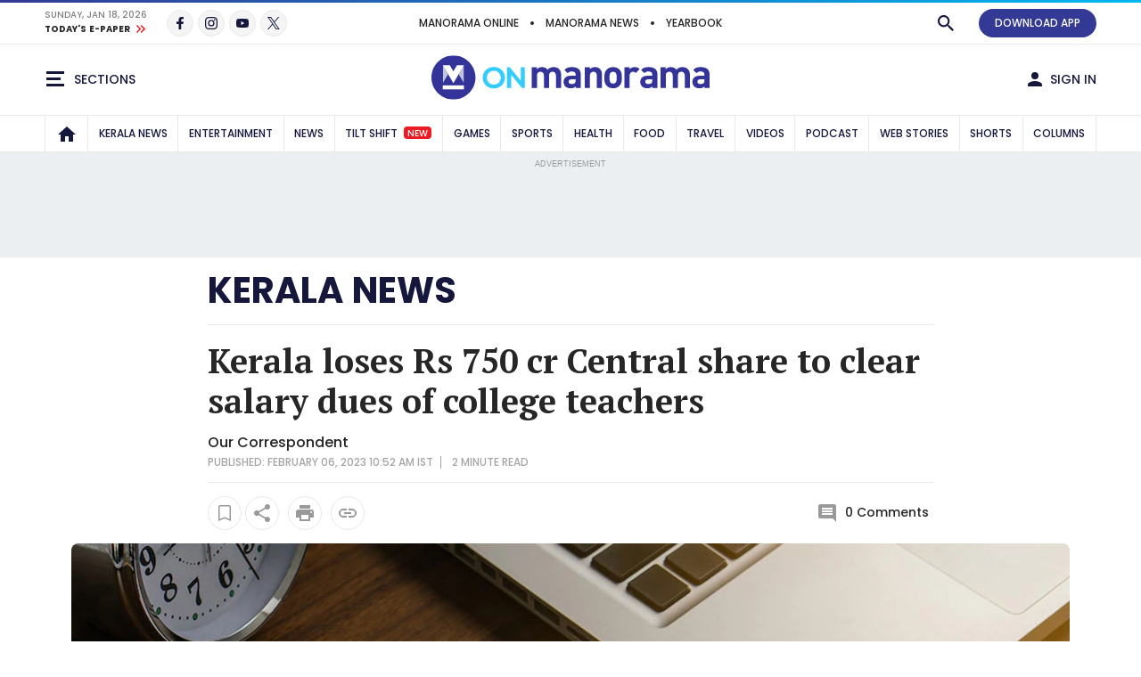

--- FILE ---
content_type: text/html;charset=utf-8
request_url: https://www.onmanorama.com/news/kerala/2023/02/06/kerala-loses-rs-750-cr-central-share-clear-salary-dues-college-teachers.html
body_size: 31461
content:
<!-- SDI include (path: /content/mm/en/kerala/top-news/2023/02/06/kerala-loses-rs-750-cr-central-share-clear-salary-dues-college-teachers/_jcr_content.preview.html, resourceType: revamp-mmonline/components/structure/mmoarticlepage) -->







		




<!DOCTYPE HTML>
<html lang="en">
    <head>


        
    




        
<title>Kerala loses Rs 750 cr Central share to clear salary dues of college teachers </title>

        <link rel="alternate" type="application/rss+xml" href="https://www.onmanorama.com/news/kerala.feeds.rss.xml"/> 

<meta http-equiv="X-UA-Compatible" content="IE=edge"/>
<meta http-equiv="Content-Type" content="text/html; charset=UTF-8"/>
<meta name="robots" content="index,archive,follow"/>
<meta name="robots" content="max-image-preview:large"/>
<meta property="og:image:width" content="1200"/>
<meta property="og:image:height" content="630"/>
<meta name="viewport" content="width=device-width, initial-scale=1.0 user-scalable=yes"/>


	<meta name="description" content="The Centre&#39;s share is yet to be claimed due to the State&#39;s failure to submit the required documents on time, but the latter maintains that the.kerala salary, ugc,  Rs 750 crore, college salary, central govt, 2016 Central Pay Commission, State Higher Education Minister R Bindu"/>

<meta name="news_keywords" content="kerala salary, ugc,  Rs 750 crore, college salary, central govt, 2016 Central Pay Commission, State Higher Education Minister R Bindu"/>
<meta name="keywords" content="kerala salary, ugc,  Rs 750 crore, college salary, central govt, 2016 Central Pay Commission, State Higher Education Minister R Bindu"/>
<meta name="summary"/>
<meta name="seoHeadings"/>




	<meta property="og:title" content="Kerala loses Rs 750 cr Central share to clear salary dues of college teachers "/>
	<meta name="twitter:title" content="Kerala loses Rs 750 cr Central share to clear salary dues of college teachers "/>
	<meta property="og:site_name" content="Kerala loses Rs 750 cr Central share to clear salary dues of college teachers "/>




	<meta property="og:description" content="The Centre&#39;s share is yet to be claimed due to the State&#39;s failure to submit the required documents on time, but the latter maintains that the.kerala salary, ugc,  Rs 750 crore, college salary, central govt, 2016 Central Pay Commission, State Higher Education Minister R Bindu"/>
	<meta name="twitter:description" content="The Centre&#39;s share is yet to be claimed due to the State&#39;s failure to submit the required documents on time, but the latter maintains that the.kerala salary, ugc,  Rs 750 crore, college salary, central govt, 2016 Central Pay Commission, State Higher Education Minister R Bindu"/>

<meta property="og:url" content="https://www.onmanorama.com/news/kerala/2023/02/06/kerala-loses-rs-750-cr-central-share-clear-salary-dues-college-teachers.html"/>

<meta name="twitter:card" content="summary_large_image"/>



	
	
		<meta property="og:image" content="https://img.onmanorama.com/content/dam/mm/en/kerala/top-news/images/2023/2/6/salary.jpg"/>
		<meta name="twitter:image" content="https://img.onmanorama.com/content/dam/mm/en/kerala/top-news/images/2023/2/6/salary.jpg"/>
		<!-- SDI include (path: https://www.onmanorama.com/content/mm/en/_jcr_content/ca-seo-seoogtypetwitterdomain.seoOgTypeTwitterArticleDomain.esi.html/revamp-base/components/content/common/meta/caconfig, resourceType: revamp-base/components/content/common/meta/caconfig) -->


    
<meta name="twitter:site" content="@onmanorama"/>
 



	<meta property="og:type" content="article"/> 

	


<meta name="twitter:url" content="https://www.onmanorama.com/news/kerala/2023/02/06/kerala-loses-rs-750-cr-central-share-clear-salary-dues-college-teachers.html"/>
<meta itemprop="caption" content="salary"/>
<link rel="canonical" href="https://www.onmanorama.com/news/kerala/2023/02/06/kerala-loses-rs-750-cr-central-share-clear-salary-dues-college-teachers.html"/>


   
	 <link rel="amphtml" href="https://www.onmanorama.com/news/kerala/2023/02/06/kerala-loses-rs-750-cr-central-share-clear-salary-dues-college-teachers.amp.html"/>
   






        


    <script>
// akam-sw.js install script version 1.3.6
"serviceWorker"in navigator&&"find"in[]&&function(){var e=new Promise(function(e){"complete"===document.readyState||!1?e():(window.addEventListener("load",function(){e()}),setTimeout(function(){"complete"!==document.readyState&&e()},1e4))}),n=window.akamServiceWorkerInvoked,r="1.3.6";if(n)aka3pmLog("akam-setup already invoked");else{window.akamServiceWorkerInvoked=!0,window.aka3pmLog=function(){window.akamServiceWorkerDebug&&console.log.apply(console,arguments)};function o(e){(window.BOOMR_mq=window.BOOMR_mq||[]).push(["addVar",{"sm.sw.s":e,"sm.sw.v":r}])}var i="/akam-sw.js",a=new Map;navigator.serviceWorker.addEventListener("message",function(e){var n,r,o=e.data;if(o.isAka3pm)if(o.command){var i=(n=o.command,(r=a.get(n))&&r.length>0?r.shift():null);i&&i(e.data.response)}else if(o.commandToClient)switch(o.commandToClient){case"enableDebug":window.akamServiceWorkerDebug||(window.akamServiceWorkerDebug=!0,aka3pmLog("Setup script debug enabled via service worker message"),v());break;case"boomerangMQ":o.payload&&(window.BOOMR_mq=window.BOOMR_mq||[]).push(o.payload)}aka3pmLog("akam-sw message: "+JSON.stringify(e.data))});var t=function(e){return new Promise(function(n){var r,o;r=e.command,o=n,a.has(r)||a.set(r,[]),a.get(r).push(o),navigator.serviceWorker.controller&&(e.isAka3pm=!0,navigator.serviceWorker.controller.postMessage(e))})},c=function(e){return t({command:"navTiming",navTiming:e})},s=null,m={},d=function(){var e=i;return s&&(e+="?othersw="+encodeURIComponent(s)),function(e,n){return new Promise(function(r,i){aka3pmLog("Registering service worker with URL: "+e),navigator.serviceWorker.register(e,n).then(function(e){aka3pmLog("ServiceWorker registration successful with scope: ",e.scope),r(e),o(1)}).catch(function(e){aka3pmLog("ServiceWorker registration failed: ",e),o(0),i(e)})})}(e,m)},g=navigator.serviceWorker.__proto__.register;if(navigator.serviceWorker.__proto__.register=function(n,r){return n.includes(i)?g.call(this,n,r):(aka3pmLog("Overriding registration of service worker for: "+n),s=new URL(n,window.location.href),m=r,navigator.serviceWorker.controller?new Promise(function(n,r){var o=navigator.serviceWorker.controller.scriptURL;if(o.includes(i)){var a=encodeURIComponent(s);o.includes(a)?(aka3pmLog("Cancelling registration as we already integrate other SW: "+s),navigator.serviceWorker.getRegistration().then(function(e){n(e)})):e.then(function(){aka3pmLog("Unregistering existing 3pm service worker"),navigator.serviceWorker.getRegistration().then(function(e){e.unregister().then(function(){return d()}).then(function(e){n(e)}).catch(function(e){r(e)})})})}else aka3pmLog("Cancelling registration as we already have akam-sw.js installed"),navigator.serviceWorker.getRegistration().then(function(e){n(e)})}):g.call(this,n,r))},navigator.serviceWorker.controller){var u=navigator.serviceWorker.controller.scriptURL;u.includes("/akam-sw.js")||u.includes("/akam-sw-preprod.js")||u.includes("/threepm-sw.js")||(aka3pmLog("Detected existing service worker. Removing and re-adding inside akam-sw.js"),s=new URL(u,window.location.href),e.then(function(){navigator.serviceWorker.getRegistration().then(function(e){m={scope:e.scope},e.unregister(),d()})}))}else e.then(function(){window.akamServiceWorkerPreprod&&(i="/akam-sw-preprod.js"),d()});if(window.performance){var w=window.performance.timing,l=w.responseEnd-w.responseStart;c(l)}e.then(function(){t({command:"pageLoad"})});var k=!1;function v(){window.akamServiceWorkerDebug&&!k&&(k=!0,aka3pmLog("Initializing debug functions at window scope"),window.aka3pmInjectSwPolicy=function(e){return t({command:"updatePolicy",policy:e})},window.aka3pmDisableInjectedPolicy=function(){return t({command:"disableInjectedPolicy"})},window.aka3pmDeleteInjectedPolicy=function(){return t({command:"deleteInjectedPolicy"})},window.aka3pmGetStateAsync=function(){return t({command:"getState"})},window.aka3pmDumpState=function(){aka3pmGetStateAsync().then(function(e){aka3pmLog(JSON.stringify(e,null,"\t"))})},window.aka3pmInjectTiming=function(e){return c(e)},window.aka3pmUpdatePolicyFromNetwork=function(){return t({command:"pullPolicyFromNetwork"})})}v()}}();</script>
<script type="application/ld+json">
        {
            "@context": "https://schema.org",
            "@type": "NewsArticle",
            "headline": "Kerala loses Rs 750 cr Central share to clear salary dues of college teachers ",
            "image": [
                "https://img.onmanorama.com/content/dam/mm/en/kerala/top-news/images/2023/2/6/salary.jpg/photos/1x1/photo.jpg",
                "https://img.onmanorama.com/content/dam/mm/en/kerala/top-news/images/2023/2/6/salary.jpg/photos/4x3/photo.jpg",
                "https://img.onmanorama.com/content/dam/mm/en/kerala/top-news/images/2023/2/6/salary.jpg/photos/16x9/photo.jpg"
            ],
            "datePublished": "2023-02-06T10:51:55+0530",
            "dateModified": "2023-02-06T10:51:55+0530",
            "author": {
                "@type": "Person",
                "name": "Our Correspondent",
                "url": "https://www.onmanorama.com"
            }
        }
    </script>


























    
    

<link rel="preload" fetchpriority="high" as="image" href="https://img.onmanorama.com/content/dam/mm/en/default-images/default-image.jpg?w=1120&h=583"/>

<link rel="preload" fetchpriority="high" as="image" href="https://img.onmanorama.com/content/dam/mm/en/kerala/top-news/images/2023/2/6/salary.jpg?w=575&h=299" media="(max-width: 575px)"/> 
<link rel="preload" fetchpriority="high" as="image" href="https://img.onmanorama.com/content/dam/mm/en/kerala/top-news/images/2023/2/6/salary.jpg?w=720&h=375" media="(min-width: 576px) and (max-width: 991px)"/>
<link rel="preload" fetchpriority="high" as="image" href="https://img.onmanorama.com/content/dam/mm/en/kerala/top-news/images/2023/2/6/salary.jpg?w=1120&h=583" media="(min-width: 992px)"/>


    

	


    
    

    <link rel="preconnect" href="https://fonts.googleapis.com">
<link rel="preconnect" href="https://fonts.gstatic.com" crossorigin>
<link rel="preload" href="https://fonts.googleapis.com/css2?family=PT+Serif:wght@400;700&family=Poppins:wght@500;700&display=swap" as="style" onload="this.onload=null;this.rel='stylesheet'">
<link rel="preload" href="https://fonts.googleapis.com/css2?family=Noto+Sans&family=Noto+Serif&display=swap&text=₹" as="style" onload="this.onload=null;this.rel='stylesheet'">
<noscript>
  <link href="https://fonts.googleapis.com/css2?family=PT+Serif:wght@400;700&family=Poppins:wght@500;700&display=swap" rel="stylesheet">
  <link href="https://fonts.googleapis.com/css2?family=Noto+Sans&family=Noto+Serif&display=swap&text=₹" rel="stylesheet">
</noscript>




<script>
const addLink = (etype) => {
    let foundClass = false;
    const className = etype.srcElement.className;
    if ((className === 'embed-url embed-url-no-touch')) {
        foundClass = true;
    }

    if (!foundClass) {
        const selection = window.getSelection();
        const pagelink = '&#x2E;&#x2E;&#x2E;<br/><br/> Read more at: ' + document.location.href;
        let limitData = selection;
        const limitDataValue = limitData.toString().substring(0, 100);
        const copytext = limitDataValue + pagelink;
        let newdiv = document.createElement('div');

        newdiv.style.position = 'absolute';
        newdiv.style.left = '-99999px';

        document.body.appendChild(newdiv);
        newdiv.innerHTML = copytext;
        selection.selectAllChildren(newdiv);

        window.setTimeout(() => {
            document.body.removeChild(newdiv);
        }, 100);
    }
}
document.addEventListener('copy', addLink);
</script>


    
    
    
    

    


    
    <!-- SDI include (path: https://www.onmanorama.com/conf/theme-onm/settings/wcm/templates/article-page-template/_jcr_content/clientlibs.esi.html/revamp-base/components/content/revamp-page-clientlibs, resourceType: revamp-base/components/content/revamp-page-clientlibs) -->




	
 			 <link rel="stylesheet" href="https://css.onmanorama.com/etc.clientlibs/theme-onm/clientlibs/clientlib-onm-dependencies-common.ACSHASH7dd85ea1a3638062f3d00fe456927e67.css" type="text/css">
<link rel="stylesheet" href="https://css.onmanorama.com/etc.clientlibs/theme-onm/clientlibs/clientlib-onm-premium-main.ACSHASH8cd33dfea0a9d931947ff4ab0bb37dc6.css" type="text/css">

   
   
   <script>
      const checkMCookie=c=>{const a=document.cookie.split(";");for(let b=0;b<a.length;b++)if(a[b].trim().startsWith(c+"\x3d"))return!0;return!1},setMCookie=(c,a,b)=>{const d=new Date;d.setTime(d.getTime()+864E5*b);b="expires\x3d"+d.toUTCString();document.cookie=c+"\x3d"+a+";"+b+";path\x3d/"},revampHeadCustomutils={TemplateFrameChange:function(c){let a=document.getElementsByClassName("mm-theme-frame");for(let b=0;b<a.length;b++)a[b].contentWindow.postMessage(c,"*"),a[b].onload=function(){this.contentWindow.postMessage(c,
"*")}},TemplateThemeChange:function(){let c=document.querySelector("input[name\x3d'theme']:checked")?document.querySelector("input[name\x3d'theme']:checked").value:void 0;c&&document.documentElement.setAttribute("class",c);document.querySelectorAll(".cmp-theme__label").forEach(a=>{a.addEventListener("click",function(){let b=a.querySelector("input[name\x3d'theme']:checked");b&&(b=b.value,localStorage.setItem("mm-theme",b),document.cookie="mm-theme\x3d"+b+";domain\x3d.manoramaonline.com;path\x3d/",
b==b&&(document.querySelector("input[name\x3d'theme'][value\x3d"+b+"]")?document.querySelector("input[name\x3d'theme'][value\x3d"+b+"]").setAttribute("checked","checked"):""),document.documentElement.setAttribute("class",b),b&&revampHeadCustomutils.TemplateFrameChange(b));revampHeadCustomutils.changeHeaderBackground()})})},checkSelectedTheme:function(){let c=localStorage.getItem("mm-theme");c?document.documentElement.setAttribute("class",c):document.documentElement.setAttribute("class","mm-light-theme");
c==c&&(document.querySelector("input[name\x3d'theme'][value\x3d"+c+"]")?document.querySelector("input[name\x3d'theme'][value\x3d"+c+"]").setAttribute("checked","checked"):"");revampHeadCustomutils.TemplateFrameChange(c)},observeElementIntersection:function(c,a,b){let d=new IntersectionObserver(f=>{f.forEach(e=>{e.isIntersecting&&(a(),b||d.unobserve(c))})},{root:null,rootMargin:`0px 0px ${`${1*window.innerHeight}px`} 0px`,threshold:0});return d},changeHeaderBackground:function(){const c=document.querySelector(".cmp-header__main");
if(c){var a=document.querySelector("html").classList.contains("mm-dark-theme");a=575>$(window).width()?a?"data-mobdark":"data-mob":a?"data-webdark":"data-web";if(a=c.getAttribute(a))c.style.backgroundImage=`url('${a}')`}},trackUserClickedContent:function(){function c(a,b){sessionStorage.setItem("clickedContent",JSON.stringify({frompagePath:window.location.href,frompageType:pageDl.pageType,fromchannel:pageDl.channelName,fromsectionName:pageDl.sectionName,fromsubsectionName:pageDl.subSectionName,fromComponent:a,
fromPosition:b}))}setTimeout(()=>{c(null,null)},3E3);(function(){const a=JSON.parse(sessionStorage.getItem("clickedContent"));if(a)for(const b in a)a.hasOwnProperty(b)&&(pageDl[b]=a[b])})();document.addEventListener("click",function(a){if(a.target.closest(".hamburgermenu")||a.target.closest(".main-nav__in")||a.target.closest(".cmp-channel-block__nav")){var b=a.target;a="";if(b.matches(".hamburgermenu .cmp-mega-menu__in a"))a="hamburger";else if(b.closest(".main-nav__in a")||b.closest(".cmp-channel-block__nav a"))a=
"topnav";c(a)}else if(a.target.closest(".cmp-story-list__item")&&(a=a.target.closest(".cmp-story-list__item"))){var d=a.closest(".cmp-story-list");let f=d.querySelectorAll(".cmp-story-list__item");if(d=d.closest(".listcontainer")){let e=d.querySelector(".cmp-section-title");e&&(b=(b=e.textContent.trim())?b:d.querySelector(".list-container-wrapper").id)}a=Array.from(f).indexOf(a)+1;c(b,a)}})}};
document.addEventListener("DOMContentLoaded",function(){revampHeadCustomutils.TemplateThemeChange();revampHeadCustomutils.checkSelectedTheme();revampHeadCustomutils.changeHeaderBackground();revampHeadCustomutils.trackUserClickedContent()});window.addEventListener("resize",function(c){revampHeadCustomutils.TemplateThemeChange();revampHeadCustomutils.checkSelectedTheme()});
   </script> 








    
    
    <script async src="https://js-mm.manoramaonline.com/etc.clientlibs/core/wcm/components/commons/datalayer/v1/clientlibs/core.wcm.components.commons.datalayer.v1.ACSHASH26e7b73e6dfd6225be931b9e9b1e405d.js"></script>




	<script>
      window.adobeDataLayer = window.datalayer || [];
      adobeDataLayer.push({
          page: JSON.parse("{\x22mmoarticlepage\u002D1fcc9324f9\x22:{\x22@type\x22:\x22revamp\u002Dmmonline\/components\/structure\/mmoarticlepage\x22,\x22repo:modifyDate\x22:\x222023\u002D02\u002D06T05:21:55Z\x22,\x22dc:title\x22:\x22Kerala loses Rs 750 cr Central share to clear salary dues of college teachers \x22,\x22dc:description\x22:\x22The Centre\x27s share is yet to be claimed due to the State\x27s failure to submit the required documents on time, but the latter maintains that the proposal was submitted at the right time.\x22,\x22xdm:template\x22:\x22\/conf\/theme\u002Donm\/settings\/wcm\/templates\/article\u002Dpage\u002Dtemplate\x22,\x22xdm:language\x22:\x22en\x22,\x22xdm:tags\x22:[\x22Kerala Government\x22,\x22UGC\x22,\x22Colleges And Universities\x22],\x22repo:path\x22:\x22\/content\/mm\/en\/kerala\/top\u002Dnews\/2023\/02\/06\/kerala\u002Dloses\u002Drs\u002D750\u002Dcr\u002Dcentral\u002Dshare\u002Dclear\u002Dsalary\u002Ddues\u002Dcollege\u002Dteachers.html\x22}}"),
          event:'cmp:show',
          eventInfo: {
              path: 'page.mmoarticlepage\u002D1fcc9324f9'
          }
      });
    </script>

    
    
    


	<script>
		var pageDl = {"pageType":"article","contentType":"article","articleType":"non-premium","headline":"Kerala loses Rs 750 cr Central share to clear salary dues of college teachers ","channelName":"kerala","sectionName":"thiruvananthapuram","subSectionName":"","author":"Onmanorama Staff","createdDate":"2023-02-06T10:52:34+0530","lastModified":"2023-02-06T10:51:55+0530","articleWordCount":371,"imgCount":1,"ytVideoCount":0,"bcVideoCount":0,"articleTags":"kerala-government|colleges-and-universities|ugc|thiruvananthapuram","articleId":"6qisq7p6d483jplepfnnaad6n6"};
    </script>


    
    







	
	<!-- SDI include (path: https://www.onmanorama.com/content/mm/en/_jcr_content/ca-site-head.sitehead.esi.html/revamp-base/components/content/embededconfigurations/caconfig, resourceType: revamp-base/components/content/embededconfigurations/caconfig) -->


<!-- Varify.io ® code for Malayala Manorama--> <script>     window.varify = window.varify || {};     window.varify.iid = 5100; </script> <script src="https://app.varify.io/varify.js"></script> <style>     .mm-icon.mm-white-icon.mm-icon__obit {         background-image: url("https://img-mm.manoramaonline.com/content/dam/mm/mo/config-assets/obit-icon.svg");         background-size: 24px 24px;         background-position: 0 0;     }     .main-nav__a {         font-size: 0.75rem;         padding: 0px 6px;     }     .cmp-header__web-only-right .cmp-header__web-only-right-li .mm-btn--premium,     .cmp-header__top .cmp-premium-prmo .mm-btn--premium {         background-color: var(--brandPrimary-color);         border-color: var(--brandPrimary-color);         color: var(--white-color);     }     .mm-dark-theme .cmp-header__web-only-right .cmp-header__web-only-right-li .mm-btn--premium,     .mm-dark-theme .cmp-header__top .cmp-premium-prmo .mm-btn--premium {         color: #080927;     }     .cmp-header__top .cmp-premium-prmo,     .cmp-header__top .cmp-premium-prmo .fullwidth-bg {         background-color: var(--lightBlue-color);     } </style> <!-- Favicon --> <link rel="apple-touch-icon" sizes="57x57" href="https://img.onmanorama.com/content/dam/mm/en/config-assets/apple-icon-57x57.png"/> <link rel="apple-touch-icon" sizes="60x60" href="https://img.onmanorama.com/content/dam/mm/en/config-assets/apple-icon-60x60.png"/> <link rel="apple-touch-icon" sizes="72x72" href="https://img.onmanorama.com/content/dam/mm/en/config-assets/apple-icon-72x72.png"/> <link rel="apple-touch-icon" sizes="76x76" href="https://img.onmanorama.com/content/dam/mm/en/config-assets/apple-icon-76x76.png"/> <link rel="apple-touch-icon" sizes="114x114" href="https://img.onmanorama.com/content/dam/mm/en/config-assets/apple-icon-114x114.png"/> <link rel="apple-touch-icon" sizes="120x120" href="https://img.onmanorama.com/content/dam/mm/en/config-assets/apple-icon-120x120.png"/> <link rel="apple-touch-icon" sizes="144x144" href="https://img.onmanorama.com/content/dam/mm/en/config-assets/apple-icon-144x144.png"/> <link rel="apple-touch-icon" sizes="152x152" href="https://img.onmanorama.com/content/dam/mm/en/config-assets/apple-icon-152x152.png"/> <link rel="apple-touch-icon" sizes="180x180" href="https://img.onmanorama.com/content/dam/mm/en/config-assets/apple-icon-180x180.png"/> <link rel="icon" sizes="192x192" href="https://img.onmanorama.com/content/dam/mm/en/config-assets/mm-favicon.png"/> <link rel="icon" sizes="96x96" href="https://img.onmanorama.com/content/dam/mm/en/config-assets/favicon-96x96.png"/> <link rel="icon" sizes="32x32" href="https://img.onmanorama.com/content/dam/mm/en/config-assets/favicon-32x32.png"/> <link rel="icon" sizes="16x16" href="https://img.onmanorama.com/content/dam/mm/en/config-assets/favicon-16x16.png"/> <meta name="msapplication-TileColor" content="#333399"/> <meta name="msapplication-TileImage" content="https://img.onmanorama.com/content/dam/mm/en/config-assets/favicon-144x144.png"/> <meta name="theme-color" content="#333399"/> <link rel="manifest" href="/etc/designs/webpush/manifest.json"/> <!-- Adobe Datalayer Profile Data starts--> <script>     window.adobeDataLayer = window.adobeDataLayer || [];     let isUserLoggedIn = window.sessionStorage.getItem("userLoggedInFlag");     /*ev_profiledata cookie value set in evolok esi snippet*/ try {         var profileData = document.cookie.match("(^|[^;]+)\\s*ev_profiledata\\s*=\\s*([^;]+)");         profileData = profileData ? profileData.pop() : undefined;         if (profileData && profileData != "None") {             let event_name = isUserLoggedIn ? "user_details" : "login";             window.sessionStorage.setItem("userLoggedInFlag", true);             let profileDataObj = new Function("return " + profileData + ";")();             window.adobeDataLayer.push({                 event: event_name,                 user_id: profileDataObj.SubscriberID || "",                 gender: profileDataObj.gender || "",                 yob: new Date(profileDataObj.dob).getFullYear() || "",                 country: profileDataObj.address1_country || "",             });         } else {             if (isUserLoggedIn) {                 window.sessionStorage.removeItem("userLoggedInFlag");             }         }         pageDl["event"] = "page_view";         window.adobeDataLayer.push({ page: pageDl });     } catch (e) {         console.log("Exception while pushing data");     } </script> <!-- Adobe Datalayer Profile Data ends--><!-- Google Tag Manager --> <script>     (function (w, d, s, l, i) {         w[l] = w[l] || [];         w[l].push({ "gtm.start": new Date().getTime(), event: "gtm.js" });         var f = d.getElementsByTagName(s)[0],             j = d.createElement(s),             dl = l != "dataLayer" ? "&l=" + l : "";         j.async = true;         j.src = "https://www.googletagmanager.com/gtm.js?id=" + i + dl;         f.parentNode.insertBefore(j, f);     })(window, document, "script", "adobeDataLayer", "GTM-NXHGQQJ"); </script> <!-- End Google Tag Manager --><!-- SSO-Continue to sign in with Google --> <script src="https://accounts.google.com/gsi/client" async defer></script> <script>     const googleClientId = "563462285779-s04tadnub1fgf71fbdkg54upjc1ir6il.apps.googleusercontent.com"; </script> <!-- End SSO-Continue to sign in with Google --> <style>     .topHeader.premium-label {         display: none !important ;     }     .right-component-slot .xf:not(:last-child),     .right-component-slot > *:not(:last-child),     .right-component-slot > .cmp-container > div.xf.experiencefragment:not(:last-child),     .right-component-slot > div.xf.experiencefragment:not(:last-child) {         margin-bottom: 24px;         border-bottom-width: 6px;         border-bottom-style: double;         padding-bottom: 24px;         border-color: #e9e9e9;         border-color: var(--border-color);     } </style> <style>     @media (max-width: 728px) {         .mm-banner970-90-ad #slb1-ad,         .superleaderboard1 #slb1-ad {             min-height: 280px;             display: flex;             justify-content: center;             align-items: center;         }     }     @media (min-width: 729px) {         .mm-banner970-90-ad #slb1-ad,         .superleaderboard1 #slb1-ad {             min-height: 90px;         }     } </style> <style>     .topHeader.premium-label {         display: none !important ;     }     .comp-ad {         min-height: 250px !important;     }     .comp-ad [id*="dfp-ad-"],     [id*="dfp-ad-"] {         min-height: 250px;         display: flex;         align-items: center;         justify-content: center;     }     .comp-ad [id*="dfp-ad-"] > div,     [id*="dfp-ad-"] > div {         flex: 1 1 auto;     }     .comp-ad #dfp-ad-native1 {         min-height: 1px !important;     }     .breaking-story .comp-list--cards .item [id="dfp-ad-native1"] > div[id*="google_ads_"] {         margin-top: 0 !important;     }     .comp-ad > div {         width: 100%;         max-width: 100%;     }     .cmp-container .xf.experiencefragment:first-of-type ~ .xf.experiencefragment .big-story {         margin-top: 30px;     }     .comp-list--title .h2 {         text-transform: uppercase;     }     .item-content p {         line-height: normal;     } </style> <style>     @media (max-width: 728px) {         .mm-banner970-90-ad #slb1-ad,         .superleaderboard1 #slb1-ad {             min-height: 280px;             display: flex;             justify-content: center;             align-items: center;         }     }     @media (min-width: 729px) {         .mm-banner970-90-ad #slb1-ad,         .superleaderboard1 #slb1-ad {             min-height: 90px;         }     } </style> <style>     .topHeader.premium-label {         display: none !important ;     }     .comp-ad {         min-height: 250px !important;     }     .comp-ad [id*="dfp-ad-"],     [id*="dfp-ad-"] {         min-height: 250px;         display: flex;         align-items: center;         justify-content: center;     }     .comp-ad [id*="dfp-ad-"] > div,     [id*="dfp-ad-"] > div {         flex: 1 1 auto;     }     .comp-ad #dfp-ad-native1 {         min-height: 1px !important;     }     .breaking-story .comp-list--cards .item [id="dfp-ad-native1"] > div[id*="google_ads_"] {         margin-top: 0 !important;     }     .comp-ad > div {         width: 100%;         max-width: 100%;     }     .cmp-container .xf.experiencefragment:first-of-type ~ .xf.experiencefragment .big-story {         margin-top: 30px;     }     .comp-list--title .h2 {         text-transform: uppercase;     }     .item-content p {         line-height: normal;     } </style> <script>     var slb2DynamicAdScript = `<div class="advtBlock">               <div class="advtBlock__in"> <div class="advtBlock__title">ADVERTISEMENT</div> <div class="advtBlock__content"> <!-- /123148010/manoramaonline/in-feed-banner-ad --> <div id='slb2-ad'> </div> </div> </div> </div>`;     var defaultAdPos = 5; </script> <script>     var apiDomain = "https://api.onmanorama.com";     var imgDomain = "https://img.onmanorama.com"; </script> <link rel="preconnect" href="https://css.onmanorama.com/" crossorigin/> <link rel="preconnect" href="https://img.onmanorama.com/"/> <link rel="preconnect" href="https://js.onmanorama.com/"/> <style> .cmp-header__left, .cmp-header__right {   margin-top: 0px; }  </style>









	
	
		<!-- SDI include (path: https://www.onmanorama.com/content/mm/en/_jcr_content/ca-article-head.articlehead.esi.html/revamp-base/components/content/embededconfigurations/caconfig, resourceType: revamp-base/components/content/embededconfigurations/caconfig) -->


<script>console.log('Latest Running CAconfig articles...'); </script> <script defer type="text/javascript" src="https://js-mm.manoramaonline.com/content/dam/mm/mo/evlok/ev-dab/1-3-1/ev-dab.min.js"></script>  <script defer type="text/javascript" src="https://js-mm.manoramaonline.com/content/dam/mm/mo/evlok/ev-ad/3-4-1/ev-em.min.js"></script> <script defer type="text/javascript" src="https://js-mm.manoramaonline.com/content/dam/mm/mo/evlok/ev-custom/1-1-0/ev-custom-edtd-new-v13.js"></script> <script>console.log("Running CAConfig Footer- MO common for article after evlok change latest mob");   </script> <style>  .article-body {   margin-left: auto;    margin-right: auto; } </style><!--Article ad-header--> <script>     var createAdUnit = (adType) => {         googletag.cmd.push(function () {             if (googleTagSlots && googleTagSlots[adType]) {                 let adDetails = googleTagSlots[adType];                 var adSlot = googletag.defineSlot(adDetails["adUnit"], adDetails["adSize"], adDetails["divId"]).setTargeting("position", adDetails["position"]);                 if (adDetails["sizeMapping"]) {                     adSlot.defineSizeMapping(adDetails["sizeMapping"]);                 }                 if (adDetails["programmatic"]) {                     adSlot.setTargeting("programmatic", adDetails["programmatic"]);                 }                 adSlot.addService(googletag.pubads());                 apstag.fetchBids({ slots: [{ slotID: adDetails["divId"], slotName: adDetails["adUnit"], sizes: adDetails["adSize"] }] }, function (bids) {                     googletag.cmd.push(function () {                         apstag.setDisplayBids();                         googletag.display(adDetails["divId"]);                         googletag.pubads().refresh([adSlot]);                     });                 });             }         });     }; </script> <script>     function setContentCategory() {         var windowPath = window.location.pathname;         var metaKeywords = document_keywords();         windowPath = windowPath + "," + metaKeywords;         var allNodes = windowPath.split("/").join(",").split(",");         var finalPaths = [];         var str = "";         for (var i = 0; i < allNodes.length; i++) {             if (allNodes[i] != "") {                 if (alphanumeric(allNodes[i].trim())) {                     if (i <= 1) {                         if (allNodes[i].trim() == "" || str == "") {                             str = '"' + allNodes[i].trim() + '"';                         } else {                             str = str + ',"' + allNodes[i].trim() + '"';                         }                     } else {                         str = str + ',"' + allNodes[i].trim() + '"';                     }                     finalPaths.push(allNodes[i].trim());                 }             }         }         return finalPaths;     }     function document_keywords() {         var keywords = "";         var metas = document.getElementsByTagName("meta");         for (var x = 0, y = metas.length; x < y; x++) {             if (metas[x].name.toLowerCase() == "keywords") {                 keywords += metas[x].content;             }         }         return keywords != "" ? keywords : false;     }     function isANumber(str) {         return !/\D/.test(str);     }     function alphanumeric(inputtxt) {         if (isANumber(inputtxt)) return false;         var letters = /^[0-9a-zA-Z\-\.\ ]+$/;         return inputtxt.match(letters);     } </script> <!--% Article tag %--> <script type="text/javascript">     let taboola_init_scroll = false;     document.addEventListener("DOMContentLoaded", function () {         window.addEventListener("scroll", function () {             if (!taboola_init_scroll) {                 window._taboola = window._taboola || [];                 _taboola.push({ article: "auto" });                 !(function (e, f, u, i) {                     if (!document.getElementById(i)) {                         e.async = 1;                         e.src = u;                         e.id = i;                         f.parentNode.insertBefore(e, f);                     }                 })(document.createElement("script"), document.getElementsByTagName("script")[0], "//cdn.taboola.com/libtrc/themalayalamanoramaco-onmanorama/loader.js", "tb_loader_script");                 if (window.performance && typeof window.performance.mark == "function") {                     window.performance.mark("tbl_ic");                 }                 _taboola.push({ mode: "thumbnails-a", container: "taboola-below-article-thumbnails", placement: "Below Article Thumbnails", target_type: "mix" });                 _taboola.push({ flush: true });                 taboola_init_scroll = true;             }         });     });     function querygam_preview(e) {         for (var n, r = new RegExp("(?:\\?|&)" + e + "=(.*?)(?=&|$)", "gi"), c = []; null != (n = r.exec(document.location.search)); ) c[c.length] = n[1];         return c;     }     var gam_preview_id = querygam_preview("gam_preview"); </script> <script async src="https://securepubads.g.doubleclick.net/tag/js/gpt.js"></script> <script>     var platform = "web";     if (         navigator.userAgent.match(/Android/i) ||         navigator.userAgent.match(/webOS/i) ||         navigator.userAgent.match(/iPhone/i) ||         navigator.userAgent.match(/iPad/i) ||         navigator.userAgent.match(/iPod/i) ||         navigator.userAgent.match(/BlackBerry/i) ||         navigator.userAgent.match(/Windows Phone/i)     ) {         platform = "mob";     }     window.googletag = window.googletag || { cmd: [] };     !(function (a9, a, p, s, t, A, g) {         if (a[a9]) return;         function q(c, r) {             a[a9]._Q.push([c, r]);         }         a[a9] = {             init: function () {                 q("i", arguments);             },             fetchBids: function () {                 q("f", arguments);             },             setDisplayBids: function () {},             targetingKeys: function () {                 return [];             },             _Q: [],         };         A = p.createElement(s);         A.async = !0;         A.src = t;         g = p.getElementsByTagName(s)[0];         g.parentNode.insertBefore(A, g);     })("apstag", window, document, "script", "//c.amazon-adsystem.com/aax2/apstag.js");     apstag.init({ pubID: "75f9e5c3-181f-4968-8880-c6ff9d7b7566", adServer: "googletag", bidTimeout: 2e3, simplerGPT: true });     var googleTagSlots = {};     googletag.cmd.push(function () {          var mapping1 = googletag.sizeMapping()             .addSize([1024, 0], [[970, 90], [970, 250], [728, 90], [728, 250], "fluid", [1, 1]])             .addSize([740, 0], [[728, 90], [728, 250], [336, 280], [300, 250], [320, 50], "fluid", [1, 1]])             .addSize([320, 0], [[320, 100], [320, 50], [300, 250], [300, 100], [300, 75], [300, 50], "fluid", [1, 1]])             .addSize([0, 0], [300, 250]).build();         var slbMapping = googletag.sizeMapping() 			.addSize([1024, 0], [[970, 90], [970, 250], [728, 90], [728, 250], 'fluid', [1, 1]]) 			.addSize([740, 0], [[728, 90], [728, 250], [336, 280], [300, 250], [320, 50], 'fluid', [1, 1]]) 			.addSize([0, 0], [300, 250]).build(); 		var slb2DCMapping = googletag.sizeMapping() 			.addSize([1024, 0], [[468, 60], [320, 50], [300, 100], [300, 50], 'fluid', [1, 1]]) 			.addSize([740, 0], [[468, 60], [320, 50], [300, 250], [300, 100], [300, 50], 'fluid', [1, 1]]) 			.addSize([320, 0], [[336, 280], [320, 50], [300, 250], [300, 100], [300, 50], 'fluid', [1, 1]]) 			.addSize([0, 0], [300, 250]).build(); 		googleTagSlots = {             slb1: { adUnit: "/123148010/onmanorama/slb1", adSize: [[970, 90], [970, 250], [728, 90], [728, 250], [336, 280], [300, 250], [320, 50], [300, 250], [300, 100], [300, 75], [300, 50], 'fluid'], position: ["ATF"], divId: "slb1-ad", sizeMapping: mapping1 },             slb2: { adUnit: "/123148010/onmanorama/slb2", adSize: [[970, 90], [970, 250], [728, 90], [728, 250], [336, 280], [300, 250], [320, 50], [300, 250], [300, 100], [300, 75], [300, 50], 'fluid'], position: ["BTF"], divId: "slb2-ad", sizeMapping: slbMapping }, 			slb3: { adUnit: "/123148010/onmanorama/slb3", adSize: [[970, 90], [970, 250], [728, 90], [728, 250], [336, 280], [300, 250], [320, 50], [300, 250], [300, 100], [300, 75], [300, 50], 'fluid'], position: ["BTF"], divId: "slb3-ad", sizeMapping: slbMapping }, 			slb4: { adUnit: "/123148010/onmanorama/slb4", adSize: [[970, 90], [970, 250], [728, 90], [728, 250], [336, 280], [300, 250], [320, 50], [300, 250], [300, 100], [300, 75], [300, 50], 'fluid'], position: ["BTF"], divId: "slb4-ad", sizeMapping: slbMapping }, 			slb2dc: { adUnit: "/123148010/onmanorama/slb2", adSize: [[468, 60], [336, 280], [300, 250], [320, 50], [300, 250], [300, 100], [300, 75], [300, 50], 'fluid'], position: ["BTF"], divId: "slb2-ad", sizeMapping: slb2DCMapping },             mpu1: { adUnit: "/123148010/onmanorama/mpu1", adSize: [[336, 280], [320, 50], [300, 250], [300, 100], [300, 50], [1, 1], "fluid"], position: ["ATF"], divId: "mpu1-ad" },             mpu2: { adUnit: "/123148010/onmanorama/mpu2", adSize: [[336, 280], [320, 50], [300, 250], [300, 100], [300, 50], [1, 1], "fluid"], position: ["BTF"], divId: "mpu2-ad" },             mpu3: { adUnit: "/123148010/onmanorama/mpu3", adSize: [[336, 280], [320, 50], [300, 250], [300, 100], [300, 50], [1, 1], "fluid"], position: ["BTF"], divId: "mpu3-ad" },             mpu4: { adUnit: "/123148010/onmanorama/mpu4", adSize: [[336, 280], [320, 50], [300, 250], [300, 100], [300, 50], [1, 1], "fluid"], position: ["BTF"], divId: "mpu4-ad" },             outofpage: { adUnit: "/123148010/onmanorama/outofpage", adSize: [[1, 1], "fluid"], position: ["ATF"], divId: "outofpage" }, 			inarticle: { adUnit: "/123148010/onmanorama/inarticle", adSize: [[1, 1], 'fluid'], position: ["ATF"], divId: "inarticle" }         };         googletag.pubads().enableLazyLoad({ fetchMarginPercent: 100, renderMarginPercent: 100, mobileScaling: 1.0 });         void 0 != gam_preview_id && 0 != gam_preview_id.length && googletag.pubads().setTargeting("gam_preview", [gam_preview_id]); 		googletag.pubads().collapseEmptyDivs();         googletag.pubads().setTargeting("page", ["article"]);         googletag.pubads().setTargeting("platform", [platform]);         googletag.pubads().setTargeting("Content_Category", [setContentCategory()]);         googletag.pubads().enableVideoAds();         googletag.pubads().disableInitialLoad();         googletag.enableServices();     }); </script> <!-- Flag for XF Dynamic Aside --> <template id="asideAdTemplate">     <div class="embed top-advt-block">         <div class="advtBlock">             <div class="advtBlock__in">                 <div class="advtBlock__title">ADVERTISEMENT</div>                 <div class="advtBlock__content"></div>             </div>         </div>     </div> </template> <script>     var dynamicXFLoad = typeof pageDl != "undefined" ? (pageDl.articleType != "premium" ? true : false) : false;     var mobArticleAsideAdLimit = 4; </script>





	

    
        <script id="evolok-acd-details" type="application/json">
                   {
                        "authorization": "https://mmr.evolok.net/acd/api/3.0/authorize/json?brand=Manorama&lastModifiedDate=2023\u002D02\u002D06T10%3A51%3A55%2B0530&articleId=6qisq7p6d483jplepfnnaad6n6&site=MMOnline&section=Kerala&category=&authors=&tags=Kerala+Government%2CColleges+And+Universities%2CUGC%2CThiruvananthapuram&contentType=NewsArticle&channel=web&publishDate=2023\u002D02\u002D06T10%3A52%3A34%2B0530&title=Kerala+loses+Rs+750+cr+Central+share+to+clear+salary+dues+of+college+teachers+&article_url=%2Fcontent%2Fmm%2Fen%2Fkerala%2Ftop\u002Dnews%2F2023%2F02%2F06%2Fkerala\u002Dloses\u002Drs\u002D750\u002Dcr\u002Dcentral\u002Dshare\u002Dclear\u002Dsalary\u002Ddues\u002Dcollege\u002Dteachers&thumbnailImage=%2Fcontent%2Fdam%2Fmm%2Fen%2Fkerala%2Ftop\u002Dnews%2Fimages%2F2023%2F2%2F6%2Fsalary.jpg&vuukleId=%2Fkerala\u002Dloses\u002Drs\u002D750\u002Dcr\u002Dcentral\u002Dshare\u002Dclear\u002Dsalary\u002Ddues\u002Dcollege\u002Dteachers&commentsEnabled=true"
                   }
         </script>
    

<script>(window.BOOMR_mq=window.BOOMR_mq||[]).push(["addVar",{"rua.upush":"false","rua.cpush":"false","rua.upre":"false","rua.cpre":"false","rua.uprl":"false","rua.cprl":"false","rua.cprf":"false","rua.trans":"","rua.cook":"false","rua.ims":"false","rua.ufprl":"false","rua.cfprl":"false","rua.isuxp":"false","rua.texp":"norulematch","rua.ceh":"false","rua.ueh":"false","rua.ieh.st":"0"}]);</script>
                              <script>!function(e){var n="https://s.go-mpulse.net/boomerang/";if("False"=="True")e.BOOMR_config=e.BOOMR_config||{},e.BOOMR_config.PageParams=e.BOOMR_config.PageParams||{},e.BOOMR_config.PageParams.pci=!0,n="https://s2.go-mpulse.net/boomerang/";if(window.BOOMR_API_key="J3MDQ-48JJW-ZLEFB-4N52D-G4L2D",function(){function e(){if(!o){var e=document.createElement("script");e.id="boomr-scr-as",e.src=window.BOOMR.url,e.async=!0,i.parentNode.appendChild(e),o=!0}}function t(e){o=!0;var n,t,a,r,d=document,O=window;if(window.BOOMR.snippetMethod=e?"if":"i",t=function(e,n){var t=d.createElement("script");t.id=n||"boomr-if-as",t.src=window.BOOMR.url,BOOMR_lstart=(new Date).getTime(),e=e||d.body,e.appendChild(t)},!window.addEventListener&&window.attachEvent&&navigator.userAgent.match(/MSIE [67]\./))return window.BOOMR.snippetMethod="s",void t(i.parentNode,"boomr-async");a=document.createElement("IFRAME"),a.src="about:blank",a.title="",a.role="presentation",a.loading="eager",r=(a.frameElement||a).style,r.width=0,r.height=0,r.border=0,r.display="none",i.parentNode.appendChild(a);try{O=a.contentWindow,d=O.document.open()}catch(_){n=document.domain,a.src="javascript:var d=document.open();d.domain='"+n+"';void(0);",O=a.contentWindow,d=O.document.open()}if(n)d._boomrl=function(){this.domain=n,t()},d.write("<bo"+"dy onload='document._boomrl();'>");else if(O._boomrl=function(){t()},O.addEventListener)O.addEventListener("load",O._boomrl,!1);else if(O.attachEvent)O.attachEvent("onload",O._boomrl);d.close()}function a(e){window.BOOMR_onload=e&&e.timeStamp||(new Date).getTime()}if(!window.BOOMR||!window.BOOMR.version&&!window.BOOMR.snippetExecuted){window.BOOMR=window.BOOMR||{},window.BOOMR.snippetStart=(new Date).getTime(),window.BOOMR.snippetExecuted=!0,window.BOOMR.snippetVersion=12,window.BOOMR.url=n+"J3MDQ-48JJW-ZLEFB-4N52D-G4L2D";var i=document.currentScript||document.getElementsByTagName("script")[0],o=!1,r=document.createElement("link");if(r.relList&&"function"==typeof r.relList.supports&&r.relList.supports("preload")&&"as"in r)window.BOOMR.snippetMethod="p",r.href=window.BOOMR.url,r.rel="preload",r.as="script",r.addEventListener("load",e),r.addEventListener("error",function(){t(!0)}),setTimeout(function(){if(!o)t(!0)},3e3),BOOMR_lstart=(new Date).getTime(),i.parentNode.appendChild(r);else t(!1);if(window.addEventListener)window.addEventListener("load",a,!1);else if(window.attachEvent)window.attachEvent("onload",a)}}(),"".length>0)if(e&&"performance"in e&&e.performance&&"function"==typeof e.performance.setResourceTimingBufferSize)e.performance.setResourceTimingBufferSize();!function(){if(BOOMR=e.BOOMR||{},BOOMR.plugins=BOOMR.plugins||{},!BOOMR.plugins.AK){var n=""=="true"?1:0,t="",a="p4aaaal7aaaac2lmnpwa-f-0b9eeba59-clientnsv4-s.akamaihd.net",i="false"=="true"?2:1,o={"ak.v":"39","ak.cp":"87266","ak.ai":parseInt("304245",10),"ak.ol":"0","ak.cr":0,"ak.ipv":4,"ak.proto":"http/1.0","ak.rid":"19177f96","ak.r":42224,"ak.a2":n,"ak.m":"dsca","ak.n":"essl","ak.bpcip":"127.0.0.0","ak.cport":20480,"ak.gh":"23.66.124.177","ak.quicv":"","ak.tlsv":"UNKNOWN","ak.0rtt":"","ak.0rtt.ed":"","ak.csrc":"-","ak.acc":"","ak.t":"1768713196","ak.ak":"hOBiQwZUYzCg5VSAfCLimQ==x+SZrBC6MxB5E+ttkgh66Dk3huCJpwfskNGvxvnDRrQd7vifrtx3nFW5lc/TAcTQ635w8pjgS4Dp0jt/EDzIGTlSGzIdcDnyooBJpVJ3ZBMU4NfHDGAqpQepEG9zzJfoIBt7G8qyahvfJeOXY7kP5/ruuMVZVPZS+DagISF8vrzAiwOdGfVITjLURZlfGnRWpB1syLXRzYJnhTBV139y08hpyXVFSEyYfIK+w8I2VnnKtpGp6RB273rsi0tIMBArFWT/0yf8hVPLK5PGW2KopWuBfyl9r+vm21ezyrv0dGAD/YBo0Txds0dgaRv3K9bQqLIZH3fnNaDINh1JY2G7ZNJy/gYFEv3xKA5GiNLf7xAXZJTSc8wEXtvU/3v9d7QhWxj1HXlBP/+3uEsmzU270xUIk8bXFEPPUGrGU4at82U=","ak.pv":"171","ak.dpoabenc":"","ak.tf":i};if(""!==t)o["ak.ruds"]=t;var r={i:!1,av:function(n){var t="http.initiator";if(n&&(!n[t]||"spa_hard"===n[t]))o["ak.feo"]=void 0!==e.aFeoApplied?1:0,BOOMR.addVar(o)},rv:function(){var e=["ak.bpcip","ak.cport","ak.cr","ak.csrc","ak.gh","ak.ipv","ak.m","ak.n","ak.ol","ak.proto","ak.quicv","ak.tlsv","ak.0rtt","ak.0rtt.ed","ak.r","ak.acc","ak.t","ak.tf"];BOOMR.removeVar(e)}};BOOMR.plugins.AK={akVars:o,akDNSPreFetchDomain:a,init:function(){if(!r.i){var e=BOOMR.subscribe;e("before_beacon",r.av,null,null),e("onbeacon",r.rv,null,null),r.i=!0}return this},is_complete:function(){return!0}}}}()}(window);</script></head>
    <body class="mmoarticlepage articletemplate basetemplate revamp-page page basicpage article-page-container article-page-container--premium full-width" id="mmoarticlepage-1fcc9324f9" data-cmp-link-accessibility-enabled data-cmp-link-accessibility-text="opens in a new tab" data-cmp-data-layer-enabled>
        
        
            




            










<!-- SDI include (path: https://www.onmanorama.com/content/mm/en/_jcr_content/ca-site-head.sitebody.esi.html/revamp-base/components/content/embededconfigurations/caconfig, resourceType: revamp-base/components/content/embededconfigurations/caconfig) -->


<!-- Google Tag Manager (noscript) --> <noscript><iframe src="https://www.googletagmanager.com/ns.html?id=GTM-NXHGQQJ" height="0" width="0" style="display:none;visibility:hidden"></iframe></noscript> <!-- End Google Tag Manager (noscript) -->















	
	


	
		<!-- SDI include (path: https://www.onmanorama.com/content/mm/en/_jcr_content/ca-article-head.articlebody.esi.html/revamp-base/components/content/embededconfigurations/caconfig, resourceType: revamp-base/components/content/embededconfigurations/caconfig) -->










<div id="commentsEnabled" data-active="true"></div>
<script type="text/javascript">
	var vuukleId = '/kerala-loses-rs-750-cr-central-share-clear-salary-dues-college-teachers';
</script>








 

	
   
    
    
    <div id="container-f688be66a5" class="cmp-container">
        
        <div class="xf experiencefragment">


 


	
<div id="xf-02b0f3a6a2" class="cmp-experiencefragment cmp-experiencefragment--header-experience-fragment"><!-- SDI include (path: https://www.onmanorama.com/content/experience-fragments/revamp-onm/header-experience-fragment/master/_jcr_content.content.esi.html, resourceType: revamp-mmonline/components/structure/mmoxfpage) -->




 

	
   
    
    
    <div id="container-9db2a1b93a" class="cmp-container">
        
        <div class="header"> 
 <header class="cmp-header">
    <div class="topline mm-gradient"></div>
    <div class="cmp-header__in">
      <div class=" cmp-header__top">
        <div class="container">
          <div class="cmp-premium-prmo cmp-header__mobile-only cmp-premium-prmo--color-4">
            <div class="cmp-premium-prmo__in d-flex justify-content-between align-items-center">
              

<div class="cmp-premium-prmo__left">
 <p class="cmp-premium-prmo__title"> Onmanorama Lite App</p>
 </div>
 <div class="cmp-premium-prmo__right">
<a id="subscribecta-05a0b3a40e-19520123" class="mm-btn mm-btn--primary" title="Download App" href="https://specials.onmanorama.com/2025/onmanorama-app/home.html" target="_blank">

    <span>Experience Now</span>
</a>
</div>

            </div>
            <div class="fullwidth-bg"></div>
          </div>
          <div class="cmp-header__web-only">
            <div class="cmp-header__web-only-content">
              <div class="cmp-header__web-only-left">
              <div class="cmp-header__time-slot">
                      
<div class="cmp-header__main-time">
   <p class="current-date"></p>
</div>

<div class="cmp-header__epaper-link">
   <a title="Today&#39;s E-paper" href="https://epaper.manoramaonline.com/" target="_blank"><span>Today&#39;s E-paper</span> <i class="mm-icon mm-red-icon mm-icon__double-arrow-sm"></i></a>
</div>

				  </div>
                <div class="cmp-social-media">
                  <div class="cmp-social-media__ul" data-placeholder-text="SocialMedia">




    
    
    <div class="cmp-social-media__li">

    <a class="cmp-social-media__a" title="Facebook" href="https://www.facebook.com/onmanorama/" target="_blank">
        
   <i class="mm-icon mm-icon__facebook"></i>

    </a>
</div>


    
    
    <div class="cmp-social-media__li">

    <a class="cmp-social-media__a" title="Instagram" href="https://www.instagram.com/onmanorama/" target="_blank">
        
   <i class="mm-icon mm-icon__instagram"></i>

    </a>
</div>


    
    
    <div class="cmp-social-media__li">

    <a class="cmp-social-media__a" title="Youtube" href="https://www.youtube.com/channel/UCTxP9IWeAZdZEnelNEpoc9w" target="_blank">
        
   <i class="mm-icon mm-icon__youtube"></i>

    </a>
</div>


    
    
    <div class="cmp-social-media__li">

    <a class="cmp-social-media__a" title="Twitter" href="https://x.com/Onmanorama" target="_blank">
        
   <i class="mm-icon mm-icon__twitter"></i>

    </a>
</div>


</div>
                </div>
                 </div>
                   <div class="cmp-header__web-only-middle"> 
                <div class="header__quick-links-block">
           
            <ul class="cmp-header__quick-links d-flex align-items-center justify-content-center">

                     




    
    
    <li class="cmp-header__quick-links-li">

        <a class="cmp-header__quick-links-a" title="MANORAMA ONLINE" href="https://www.manoramaonline.com" target="_blank">
            MANORAMA ONLINE
        </a>
        

</li>


    
    
    <li class="cmp-header__quick-links-li">

        <a class="cmp-header__quick-links-a" title="Manorama news" href="https://www.manoramanews.com" target="_blank">
            Manorama news
        </a>
        

</li>


    
    
    <li class="cmp-header__quick-links-li">

        <a class="cmp-header__quick-links-a" title="YEARBOOK" href="https://www.manoramayearbook.in" target="_blank">
            YEARBOOK
        </a>
        

</li>




            </ul>
            </div>
               </div>
              <div class="cmp-header__web-only-right">
                <ul class="cmp-header__web-only-right-ul">
                  <li class="cmp-header__web-only-right-li">
                    
<div>

<button class="cmp-header__nav-button cmp-header--search-click" title="Search"> <i class="mm-icon mm-icon__search"></i> </button>


  
  <div class="cmp-search-popup">
    <div class="cmp-search-popup__in">
      <div class="cmp-search-popup__close">
        <button class="cmp-search-popup__close-btn"> × </button>
      </div>
      <div class="cmp-search-popup__container">
      
<div data-cmp-dmimage="false" data-cmp-src="/content/dam/mm/en/logo/2026/onmlogo-light-mode.svg" data-cmp-hook-image="imageV3" class="cmp-search-popup__logo">
    <a data-cmp-clickable="false" href="https://www.onmanorama.com">
        <img src="https://img.onmanorama.com/content/dam/mm/en/logo/2026/onmlogo-light-mode.svg" class="image-light-theme" itemprop="contentUrl" width="272" height="24" alt="Onmanorama" title="Onmanorama"/>
         <img src="https://img.onmanorama.com/content/dam/mm/en/logo/2026/onmlogo-dark-mode.svg" class="image-dark-theme" itemprop="contentUrl" width="272" height="24" alt="Onmanorama" title="Onmanorama"/>
    </a>
    
    
</div>




    


        
        <div class="cmp-search-popup__filed-block">
          <div class="cmp-search-popup__input-wrp">
            <input type="text" class="cmp-search-popup__input" data-url="/searchresults.html?q=" placeholder="Search keywords, headlines, etc"/>
            <button class="cmp-search-popup__btn mm-btn--primary " id="searchBtn"><i class="mm-icon mm-white-icon mm-icon__search"></i> </button>
          </div>
          <div class="cmp-search-popup__switch-language">
            <label><input type="checkbox"/><span class="ml-font2 text-sub-color">മലയാളത്തിൽ ടൈപ്പ് ചെയ്യാൻ </span></label>
          </div>
        </div>
        <div class="cmp-search-popup__trending">
          <div class="cmp-search-popup__trnd-title">Trending Keywords</div>
          
<ul class="cmp-search-popup__trnd-ul">
    
        
<li class="cmp-search-popup__trnd-li"> 
    <a class="cmp-search-popup__trnd-a" href="https://www.onmanorama.com/news/kerala.html">Kerala</a>
 </li>


  
    
        
<li class="cmp-search-popup__trnd-li"> 
    <a class="cmp-search-popup__trnd-a" href="/topic/destination/4/india.html">India</a>
 </li>


  
    
        
<li class="cmp-search-popup__trnd-li"> 
    <a class="cmp-search-popup__trnd-a" href="/topic/general-topics/43/world.html">World</a>
 </li>


  </ul>

        </div>
      </div>
    </div>
    <div class="cmp-search-popup__line mm-gradient"></div>
  </div>
</div>

<div>
    
</div>
   
</li>
                  <li class="cmp-header__web-only-right-li">
                       

<a id="subscribecta-05a0b3a40e-53121158" class="mm-btn mm-btn--primary" title="Download App" href="https://specials.onmanorama.com/2025/onmanorama-app/home.html" target="_blank">

    <span>Download App</span>

</a>

    



                  </li>
                </ul>
              </div>
            </div>
          </div>
        </div>
      </div>
      <div class="cmp-header__main" style="background-image: url('')">
        <div class="container">
          
             <div class="cmp-header__main-in d-flex justify-content-between align-items-lg-center">
              <div class="cmp-header__left ">
				     <ul class="cmp-header__left-ul d-flex align-items-center justify-content-start">
                  <li class="cmp-header__left-li ">
					    <div class="cmp-header__section-nav-wrp">
                  <button class="cmp-header__section-nav" title="Sections"><i class="mm-icon mm-icon__menu"></i> <span class="cmp-header__section-nav-title">Sections</span></button>
                </div>
					</li>
				  </ul>

              </div>
             <div class="cmp-header__middle">
             <div class="cmp-header__logo-unit"> 
                <div class="cmp-header__logo">
                 
                    
<div data-cmp-src="/content/dam/mm/en/logo/2026/onmlogo-light-mode.svg" data-cmp-hook-image="imageV3" class="cmp-header__logo-web">
    <a href="https://www.onmanorama.com">
        <img src="https://img.onmanorama.com/content/dam/mm/en/logo/2026/onmlogo-light-mode.svg" class="cmp-header__logo-light-theme" itemprop="contentUrl" width="100%" height="100%" alt="Onmanorama" title="Onmanorama"/>
        <img src="https://img.onmanorama.com/content/dam/mm/en/logo/2026/onmlogo-dark-mode.svg" class="cmp-header__logo-dark-theme" itemprop="contentUrl" width="100%" height="100%" alt="Onmanorama" title="Onmanorama"/>
    </a>
</div>




    


                
                </div>
				 <div class="time-slot-outer">

					<div class="cmp-header__time-slot">
                      
<div class="cmp-header__main-time">
   <p class="current-date"></p>
</div>

<div class="cmp-header__epaper-link">
   <a title="Today&#39;s E-Paper" href="https://epaper.manoramaonline.com/" target="_blank"><span>Today&#39;s E-Paper</span> <i class="mm-icon mm-red-icon mm-icon__double-arrow-sm"></i></a>
</div>

				  </div>
                  </div>
					 </div>
			  </div>
              <div class="cmp-header__right ">
                <ul class="cmp-header__right-ul d-flex align-items-center justify-content-end">
                  <li class="cmp-header__right-li cmp-header__right-li--my-account">
                    <div class="cmp-login-block"> 
                     <div>
  
    <div class="cmp-login-block__before-login">
      <div class="cmp-login-block__before-head">
        <a href="javascript:void(0)" title="SIGN IN" data-utmsource="headersignin" target="_self" class="cmp-header__nav-button sign-in-button">
          <i class="mm-icon mm-icon__user"></i>
          <span class="cmp-login-block__before-text">SIGN IN</span>
        </a>
      </div>
    </div>
    <div class="cmp-login-block__after-login" style="display: none">
      <div class="cmp-login-block__after-head open-dropDown" data-target="myaccountDropdown">
        <div class="cmp-login-block__user-letter"></div>
        <span class="cmp-login-block__after-text">MY ACCOUNT</span> 
        <span class="cmp-login-block_arrow">
          <i class="mm-icon mm-icon__arrow-down"></i> 
        </span>
      </div>
      <div class="cmp-login-block__myaccount-dropdown mm-drop-down" data-id="myaccountDropdown">
        <div class="cmp-login-block__user-info">
          <div class="cmp-login-block__user-info-in">
            <div class="cmp-login-block__user-letter"></div>
            <div class="cmp-login-block__user-dispn"> <span class="cmp-login-block__intro-text">SIGNED IN AS</span>
              <p class="cmp-login-block__user-name"></p>
            </div>
          </div>
        </div>
        <div class="clearfix"></div>
        
          <ul class="cmp-login-block__ul">
            
              <li class="cmp-login-block__li">
                <a href="https://id.manoramaonline.com/changePassword" target="_self" class="cmp-login-block__link" title="Change Password">
                  Change Password
                </a>
              </li>
            
              <li class="cmp-login-block__li">
                <a href="/history.html" target="_self" class="cmp-login-block__link" title="History">
                  History
                </a>
              </li>
            
              <li class="cmp-login-block__li">
                <a href="/saved.html" target="_self" class="cmp-login-block__link" title="Saved Items">
                  Saved Items
                </a>
              </li>
            
            <li class="cmp-login-block__li">
              <a href="javascript:void(0)" class="cmp-login-block__link open-modal" data-target="signoutConfrm" title="Log Out">
                <i class="mm-icon mm-icon__logout"></i> Log Out
              </a>
            </li>
          </ul>
        
      </div>
    </div>
  
  
  <div>
    
</div>
</div>
<script>
  let signout = {
      signoutTitle: "SIGN OUT FROM ONMANORAMA ?",
      cancelText: "Cancel" ,
      signoutText: "Sign Out",
      signoutMsg: "<p>You can always sign back in at any time.<\/p>\r\n"
  };
  let saved = {
      savedPopupTitle: "Maximum limit reached!",
      savedCtaText: "Manage Saved Items",
      savedPopupDesc: "<p>You have reached the maximum number of saved items. Please remove some items.<\/p>\r\n",
      savedCtaRedirect: "\/saved.html",
      savedCtaTarget: "_self",
      maxSavedItems: "20",
  }
  document.addEventListener('DOMContentLoaded', function () {
    $('.cmp-modal-box--signoutConfrm .cmp-section-title').html(signout.signoutTitle);
    $('.signoutConfrm__btn-grp .cancel-button').html(signout.cancelText);
    $('.signoutConfrm__btn-grp .submit-button').html(signout.signoutText);
    $('.signoutConfrm__btn-grp .mm-btn--primary').prop('title', signout.cancelText);
    $('.signoutConfrm__btn-grp .sso-signout-button').prop('title', signout.signoutText);
    $('.cmp-modal-box--signoutConfrm .signoutConfrm__sub-text').html(signout.signoutMsg);
    $('.cmp-modal-box--save-article .cmp-section-title').html(saved.savedPopupTitle);
    $('.cmp-modal-box--save-article .signoutConfrm__sub-text').html(saved.savedPopupDesc);
    $('.cmp-modal-box--save-article .mm-btn--primary span').html(saved.savedCtaText);
    $('.cmp-modal-box--save-article .mm-btn--primary').prop('title',saved.savedCtaText);
    $('.cmp-modal-box--save-article .mm-btn--primary').prop('href',saved.savedCtaRedirect);
    $('.cmp-modal-box--save-article .mm-btn--primary').prop('target',saved.savedCtaTarget);
    $('.cmp-modal-box.cmp-modal-box--save-article').attr('data-maxitems',saved.maxSavedItems);
  });
</script>

                    </div>
                  </li>
                </ul>
              </div>
             </div>
        
        </div>
      </div>
	  <div class="main-nav-outer">
        <div class="container">
          <div class=" main-nav">
            <nav class="main-nav__in  fullwidth">
          



   <ul class="main-nav__ul">
   	   
   		 <li class="main-nav__li ">

    <a class="main-nav__a" title="Home" href="https://www.onmanorama.com">
    
    <span class="main-nav__homeicon"><i class="mm-icon mm-icon__home"></i></span> 
    
    </a>
    
    
    

    

    
</li>
	   
   		 <li class="main-nav__li main-nav__li--with-mega-menu">

    <a class="main-nav__a" title="KERALA NEWS" href="/news/kerala.html">
    
     
    
    
        KERALA NEWS
        
     
    </a>
    
    
    

    <div class="main-nav__mega-drop-down  main-nav__mega-drop-down-v4">
         <div class="main-nav__mega-drop-down-in">
            <div class="main-nav__mega-drop-down-content d-flex justify-content-between">
               <div class="main-nav__mega-drop-down-left">
                  <div class="main-nav__mega-drop-down-title-block">
                     <h3 class="main-nav__mega-drop-down-title">
                        <a title="KERALA NEWS" href="/news/kerala.html"> KERALA NEWS</a>
                     </h3>
                  </div>
				  <ul class="main-nav__mega-drop-down-ul">
				    
                    
    <li class="main-nav__mega-drop-down-li">
    	<a class="main-nav__mega-drop-down-a" title="THIRUVANANTHAPURAM" href="/topic/destination/8/thiruvananthapuram.html">
        
        THIRUVANANTHAPURAM
        
        </a></li>

                  
				    
                    
    <li class="main-nav__mega-drop-down-li">
    	<a class="main-nav__mega-drop-down-a" title="KOLLAM" href="/topic/destination/5/kollam.html">
        
        KOLLAM
        
        </a></li>

                  
				    
                    
    <li class="main-nav__mega-drop-down-li">
    	<a class="main-nav__mega-drop-down-a" title="PATHANAMTHITTA" href="/topic/destination/7/pathanamthitta.html">
        
        PATHANAMTHITTA
        
        </a></li>

                  
				    
                    
    <li class="main-nav__mega-drop-down-li">
    	<a class="main-nav__mega-drop-down-a" title="ALAPPUZHA" href="/topic/destination/1/alappuzha.html">
        
        ALAPPUZHA
        
        </a></li>

                  
				    
                    
    <li class="main-nav__mega-drop-down-li">
    	<a class="main-nav__mega-drop-down-a" title="KOTTAYAM" href="/topic/destination/5/kottayam.html">
        
        KOTTAYAM
        
        </a></li>

                  
				    
                    
    <li class="main-nav__mega-drop-down-li">
    	<a class="main-nav__mega-drop-down-a" title="IDUKKI" href="/topic/destination/4/idukki.html">
        
        IDUKKI
        
        </a></li>

                  
				    
                    
    <li class="main-nav__mega-drop-down-li">
    	<a class="main-nav__mega-drop-down-a" title="ERNAKULAM" href="/topic/destination/3/ernakulam.html">
        
        ERNAKULAM
        
        </a></li>

                  
				    
                    
    <li class="main-nav__mega-drop-down-li">
    	<a class="main-nav__mega-drop-down-a" title="THRISSUR" href="/topic/destination/8/thrissur.html">
        
        THRISSUR
        
        </a></li>

                  
				    
                    
    <li class="main-nav__mega-drop-down-li">
    	<a class="main-nav__mega-drop-down-a" title="PALAKKAD" href="/topic/destination/7/palakkad.html">
        
        PALAKKAD
        
        </a></li>

                  
				    
                    
    <li class="main-nav__mega-drop-down-li">
    	<a class="main-nav__mega-drop-down-a" title="MALAPPURAM" href="/topic/destination/5/malappuram.html">
        
        MALAPPURAM
        
        </a></li>

                  
				    
                    
    <li class="main-nav__mega-drop-down-li">
    	<a class="main-nav__mega-drop-down-a" title="KOZHIKODE" href="/topic/destination/5/kozhikode.html">
        
        KOZHIKODE
        
        </a></li>

                  
				    
                    
    <li class="main-nav__mega-drop-down-li">
    	<a class="main-nav__mega-drop-down-a" title="WAYANAD" href="/topic/destination/9/wayanad.html">
        
        WAYANAD
        
        </a></li>

                  
				    
                    
    <li class="main-nav__mega-drop-down-li">
    	<a class="main-nav__mega-drop-down-a" title="KANNUR" href="/topic/destination/4/kannur.html">
        
        KANNUR
        
        </a></li>

                  
				    
                    
    <li class="main-nav__mega-drop-down-li">
    	<a class="main-nav__mega-drop-down-a" title="KASARAGOD" href="/topic/destination/4/kasaragod.html">
        
        KASARAGOD
        
        </a></li>

                  </ul>
               </div>

           
                  <div class="main-nav__mega-drop-down-right">
                    <div class="navlist-load" data-navlist-url="/content/experience-fragments/revamp-onm/navigation-listing/kerala/master/_jcr_content/root/listcontainer.content.esi.html"></div>
                   </div>
            
            </div>
         </div>
         <div class="fullwidth-bg"></div>
      </div>

    
</li>
	   
   		 <li class="main-nav__li main-nav__li--with-mega-menu">

    <a class="main-nav__a" title="ENTERTAINMENT" href="/entertainment.html">
    
     
    
    
        ENTERTAINMENT
        
     
    </a>
    
    
    

    <div class="main-nav__mega-drop-down  main-nav__mega-drop-down-v2">
         <div class="main-nav__mega-drop-down-in">
            <div class="main-nav__mega-drop-down-content d-flex justify-content-between">
               <div class="main-nav__mega-drop-down-left">
                  <div class="main-nav__mega-drop-down-title-block">
                     <h3 class="main-nav__mega-drop-down-title">
                        <a title="ENTERTAINMENT" href="/entertainment.html"> ENTERTAINMENT</a>
                     </h3>
                  </div>
				  <ul class="main-nav__mega-drop-down-ul">
				    
                    
    <li class="main-nav__mega-drop-down-li">
    	<a class="main-nav__mega-drop-down-a" title="ENTERTAINMENT NEWS" href="/topic/general-topics/76/entertainment-news.html">
        
        ENTERTAINMENT NEWS
        
        </a></li>

                  
				    
                    
    <li class="main-nav__mega-drop-down-li">
    	<a class="main-nav__mega-drop-down-a" title="MOVIE REVIEW" href="/topic/general-topics/27/movie-review.html">
        
        MOVIE REVIEW
        
        </a></li>

                  
				    
                    
    <li class="main-nav__mega-drop-down-li">
    	<a class="main-nav__mega-drop-down-a" title="INTERVIEWS" href="/topic/general-topics/21/interviews.html">
        
        INTERVIEWS
        
        </a></li>

                  
				    
                    
    <li class="main-nav__mega-drop-down-li">
    	<a class="main-nav__mega-drop-down-a" title="MUSIC" href="/topic/general-topics/27/music.html">
        
        MUSIC
        
        </a></li>

                  
				    
                    
    <li class="main-nav__mega-drop-down-li">
    	<a class="main-nav__mega-drop-down-a" title="ART AND CULTURE" href="/topic/general-topics/4/art-and-culture.html">
        
        ART AND CULTURE
        
        </a></li>

                  
				    
                    
    <li class="main-nav__mega-drop-down-li">
    	<a class="main-nav__mega-drop-down-a" title="GOSSIP" href="/topic/general-topics/17/gossip.html">
        
        GOSSIP
        
        </a></li>

                  
				    
                    
    <li class="main-nav__mega-drop-down-li">
    	<a class="main-nav__mega-drop-down-a" title="VIDEOS" href="https://www.onmanorama.com/videos/entertainment.html">
        
        VIDEOS
        
        </a></li>

                  </ul>
               </div>

           
                  <div class="main-nav__mega-drop-down-right">
                    <div class="navlist-load" data-navlist-url="/content/experience-fragments/revamp-onm/navigation-listing/entertainment/master/_jcr_content/root/listcontainer_copy.content.esi.html"></div>
                   </div>
            
            </div>
         </div>
         <div class="fullwidth-bg"></div>
      </div>

    
</li>
	   
   		 <li class="main-nav__li main-nav__li--with-mega-menu">

    <a class="main-nav__a" title="NEWS" href="/news.html">
    
     
    
    
        NEWS
        
     
    </a>
    
    
    

    <div class="main-nav__mega-drop-down  main-nav__mega-drop-down-v2">
         <div class="main-nav__mega-drop-down-in">
            <div class="main-nav__mega-drop-down-content d-flex justify-content-between">
               <div class="main-nav__mega-drop-down-left">
                  <div class="main-nav__mega-drop-down-title-block">
                     <h3 class="main-nav__mega-drop-down-title">
                        <a title="NEWS" href="/news.html"> NEWS</a>
                     </h3>
                  </div>
				  <ul class="main-nav__mega-drop-down-ul">
				    
                    
    <li class="main-nav__mega-drop-down-li">
    	<a class="main-nav__mega-drop-down-a" title="INDIA" href="/topic/destination/4/india.html">
        
        INDIA
        
        </a></li>

                  
				    
                    
    <li class="main-nav__mega-drop-down-li">
    	<a class="main-nav__mega-drop-down-a" title="WORLD" href="/topic/general-topics/43/world.html">
        
        WORLD
        
        </a></li>

                  
				    
                    
    <li class="main-nav__mega-drop-down-li">
    	<a class="main-nav__mega-drop-down-a" title="BUSINESS" href="/topic/general-topics/7/business.html">
        
        BUSINESS
        
        </a></li>

                  
				    
                    
    <li class="main-nav__mega-drop-down-li">
    	<a class="main-nav__mega-drop-down-a" title="STARTUP" href="/topic/general-topics/38/startup.html">
        
        STARTUP
        
        </a></li>

                  
				    
                    
    <li class="main-nav__mega-drop-down-li">
    	<a class="main-nav__mega-drop-down-a" title="VIDEOS" href="https://www.onmanorama.com/videos/news.html">
        
        VIDEOS
        
        </a></li>

                  </ul>
               </div>

           
                  <div class="main-nav__mega-drop-down-right">
                    <div class="navlist-load" data-navlist-url="/content/experience-fragments/revamp-onm/navigation-listing/news/master/_jcr_content/root/listcontainer_copy.content.esi.html"></div>
                   </div>
            
            </div>
         </div>
         <div class="fullwidth-bg"></div>
      </div>

    
</li>
	   
   		 <li class="main-nav__li ">

    <a class="main-nav__a" title="TILT SHIFT" href="https://www.onmanorama.com/topic/general-topics/78/tilt-shift.html">
    
     
    
    
        TILT SHIFT
        <label class="cmp-stamp-label">New</label>
     
    </a>
    
    
    

    

    
</li>
	   
   		 <li class="main-nav__li ">

    <a class="main-nav__a" title="GAMES" href="https://www.onmanorama.com/games.html">
    
     
    
    
        GAMES
        
     
    </a>
    
    
    

    

    
</li>
	   
   		 <li class="main-nav__li main-nav__li--with-mega-menu">

    <a class="main-nav__a" title="SPORTS" href="/sports.html">
    
     
    
    
        SPORTS
        
     
    </a>
    
    
    

    <div class="main-nav__mega-drop-down  main-nav__mega-drop-down-v2">
         <div class="main-nav__mega-drop-down-in">
            <div class="main-nav__mega-drop-down-content d-flex justify-content-between">
               <div class="main-nav__mega-drop-down-left">
                  <div class="main-nav__mega-drop-down-title-block">
                     <h3 class="main-nav__mega-drop-down-title">
                        <a title="SPORTS" href="/sports.html"> SPORTS</a>
                     </h3>
                  </div>
				  <ul class="main-nav__mega-drop-down-ul">
				    
                    
    <li class="main-nav__mega-drop-down-li">
    	<a class="main-nav__mega-drop-down-a" title="CRICKET" href="/topic/general-topics/11/cricket.html">
        
        CRICKET
        
        </a></li>

                  
				    
                    
    <li class="main-nav__mega-drop-down-li">
    	<a class="main-nav__mega-drop-down-a" title="FOOTBALL" href="/topic/general-topics/16/football.html">
        
        FOOTBALL
        
        </a></li>

                  
				    
                    
    <li class="main-nav__mega-drop-down-li">
    	<a class="main-nav__mega-drop-down-a" title="TENNIS" href="/topic/general-topics/40/tennis.html">
        
        TENNIS
        
        </a></li>

                  
				    
                    
    <li class="main-nav__mega-drop-down-li">
    	<a class="main-nav__mega-drop-down-a" title="OTHER SPORTS" href="/topic/general-topics/76/other-sports.html">
        
        OTHER SPORTS
        
        </a></li>

                  
				    
                    
    <li class="main-nav__mega-drop-down-li">
    	<a class="main-nav__mega-drop-down-a" title="VANTAGE POINT" href="/topic/general-topics/76/vantage-point.html">
        
        VANTAGE POINT
        
        </a></li>

                  </ul>
               </div>

           
                  <div class="main-nav__mega-drop-down-right">
                    <div class="navlist-load" data-navlist-url="/content/experience-fragments/revamp-onm/navigation-listing/sports/master/_jcr_content/root/listcontainer_copy.content.esi.html"></div>
                   </div>
            
            </div>
         </div>
         <div class="fullwidth-bg"></div>
      </div>

    
</li>
	   
   		 <li class="main-nav__li main-nav__li--with-mega-menu">

    <a class="main-nav__a" title="HEALTH" href="/topic/general-topics/76/health.html">
    
     
    
    
        HEALTH
        
     
    </a>
    
    
    

    <div class="main-nav__mega-drop-down  main-nav__mega-drop-down-v2">
         <div class="main-nav__mega-drop-down-in">
            <div class="main-nav__mega-drop-down-content d-flex justify-content-between">
               <div class="main-nav__mega-drop-down-left">
                  <div class="main-nav__mega-drop-down-title-block">
                     <h3 class="main-nav__mega-drop-down-title">
                        <a title="HEALTH" href="/topic/general-topics/76/health.html"> HEALTH</a>
                     </h3>
                  </div>
				  <ul class="main-nav__mega-drop-down-ul">
				    
                    
    <li class="main-nav__mega-drop-down-li">
    	<a class="main-nav__mega-drop-down-a" title="HEALTHCARE" href="/topic/general-topics/18/healthcare.html">
        
        HEALTHCARE
        
        </a></li>

                  
				    
                    
    <li class="main-nav__mega-drop-down-li">
    	<a class="main-nav__mega-drop-down-a" title="DIET" href="/topic/general-topics/12/diet.html">
        
        DIET
        
        </a></li>

                  
				    
                    
    <li class="main-nav__mega-drop-down-li">
    	<a class="main-nav__mega-drop-down-a" title="NUTRITION" href="/topic/recipe/2/nutrition.html">
        
        NUTRITION
        
        </a></li>

                  
				    
                    
    <li class="main-nav__mega-drop-down-li">
    	<a class="main-nav__mega-drop-down-a" title="FITNESS" href="/topic/general-topics/16/fitness.html">
        
        FITNESS
        
        </a></li>

                  
				    
                    
    <li class="main-nav__mega-drop-down-li">
    	<a class="main-nav__mega-drop-down-a" title="MENTAL HEALTH" href="/topic/general-topics/26/mental-health.html">
        
        MENTAL HEALTH
        
        </a></li>

                  </ul>
               </div>

           
                  <div class="main-nav__mega-drop-down-right">
                    <div class="navlist-load" data-navlist-url="/content/experience-fragments/revamp-onm/navigation-listing/health/master/_jcr_content/root/listcontainer_copy.content.esi.html"></div>
                   </div>
            
            </div>
         </div>
         <div class="fullwidth-bg"></div>
      </div>

    
</li>
	   
   		 <li class="main-nav__li main-nav__li--with-mega-menu">

    <a class="main-nav__a" title="FOOD" href="/food.html">
    
     
    
    
        FOOD
        
     
    </a>
    
    
    

    <div class="main-nav__mega-drop-down  main-nav__mega-drop-down-v2">
         <div class="main-nav__mega-drop-down-in">
            <div class="main-nav__mega-drop-down-content d-flex justify-content-between">
               <div class="main-nav__mega-drop-down-left">
                  <div class="main-nav__mega-drop-down-title-block">
                     <h3 class="main-nav__mega-drop-down-title">
                        <a title="FOOD" href="/food.html"> FOOD</a>
                     </h3>
                  </div>
				  <ul class="main-nav__mega-drop-down-ul">
				    
                    
    <li class="main-nav__mega-drop-down-li">
    	<a class="main-nav__mega-drop-down-a" title="RECIPE" href="/topic/recipe/3/recipe.html">
        
        RECIPE
        
        </a></li>

                  
				    
                    
    <li class="main-nav__mega-drop-down-li">
    	<a class="main-nav__mega-drop-down-a" title="CUISINE CORNER" href="/topic/recipe/8/cuisine-corner.html">
        
        CUISINE CORNER
        
        </a></li>

                  
				    
                    
    <li class="main-nav__mega-drop-down-li">
    	<a class="main-nav__mega-drop-down-a" title="MRS KM MATHEW" href="/topic/person/29/mrs-km-mathew.html">
        
        MRS KM MATHEW
        
        </a></li>

                  
				    
                    
    <li class="main-nav__mega-drop-down-li">
    	<a class="main-nav__mega-drop-down-a" title="HOW-TO" href="/topic/recipe/8/how-to.html">
        
        HOW-TO
        
        </a></li>

                  
				    
                    
    <li class="main-nav__mega-drop-down-li">
    	<a class="main-nav__mega-drop-down-a" title="VIDEOS" href="https://www.onmanorama.com/videos/food.html">
        
        VIDEOS
        
        </a></li>

                  </ul>
               </div>

           
                  <div class="main-nav__mega-drop-down-right">
                    <div class="navlist-load" data-navlist-url="/content/experience-fragments/revamp-onm/navigation-listing/food/master/_jcr_content/root/listcontainer_copy.content.esi.html"></div>
                   </div>
            
            </div>
         </div>
         <div class="fullwidth-bg"></div>
      </div>

    
</li>
	   
   		 <li class="main-nav__li main-nav__li--with-mega-menu">

    <a class="main-nav__a" title="TRAVEL" href="/travel.html">
    
     
    
    
        TRAVEL
        
     
    </a>
    
    
    

    <div class="main-nav__mega-drop-down  main-nav__mega-drop-down-v2">
         <div class="main-nav__mega-drop-down-in">
            <div class="main-nav__mega-drop-down-content d-flex justify-content-between">
               <div class="main-nav__mega-drop-down-left">
                  <div class="main-nav__mega-drop-down-title-block">
                     <h3 class="main-nav__mega-drop-down-title">
                        <a title="TRAVEL" href="/travel.html"> TRAVEL</a>
                     </h3>
                  </div>
				  <ul class="main-nav__mega-drop-down-ul">
				    
                    
    <li class="main-nav__mega-drop-down-li">
    	<a class="main-nav__mega-drop-down-a" title="KERALA DESTINATIONS" href="/topic/destination/3/kerala-destinations.html">
        
        KERALA DESTINATIONS
        
        </a></li>

                  
				    
                    
    <li class="main-nav__mega-drop-down-li">
    	<a class="main-nav__mega-drop-down-a" title="BEYOND KERALA" href="/topic/destination/4/beyond-kerala.html">
        
        BEYOND KERALA
        
        </a></li>

                  
				    
                    
    <li class="main-nav__mega-drop-down-li">
    	<a class="main-nav__mega-drop-down-a" title="TRAVEL" href="/topic/general-topics/41/travel.html">
        
        TRAVEL
        
        </a></li>

                  
				    
                    
    <li class="main-nav__mega-drop-down-li">
    	<a class="main-nav__mega-drop-down-a" title="ALIEN ON A SHOESTRING" href="/topic/general-topics/77/alien-on-a-shoestring.html">
        
        ALIEN ON A SHOESTRING
        
        </a></li>

                  
				    
                    
    <li class="main-nav__mega-drop-down-li">
    	<a class="main-nav__mega-drop-down-a" title="CELEBRITY TRAVEL" href="/topic/general-topics/8/celebrity-travel.html">
        
        CELEBRITY TRAVEL
        
        </a></li>

                  
				    
                    
    <li class="main-nav__mega-drop-down-li">
    	<a class="main-nav__mega-drop-down-a" title="VIDEOS" href="https://www.onmanorama.com/videos/travel.html">
        
        VIDEOS
        
        </a></li>

                  </ul>
               </div>

           
                  <div class="main-nav__mega-drop-down-right">
                    <div class="navlist-load" data-navlist-url="/content/experience-fragments/revamp-onm/navigation-listing/travel/master/_jcr_content/root/listcontainer_copy.content.esi.html"></div>
                   </div>
            
            </div>
         </div>
         <div class="fullwidth-bg"></div>
      </div>

    
</li>
	   
   		 <li class="main-nav__li ">

    <a class="main-nav__a" title="VIDEOS" href="https://www.onmanorama.com/videos.html">
    
     
    
    
        VIDEOS
        
     
    </a>
    
    
    

    

    
</li>
	   
   		 <li class="main-nav__li ">

    <a class="main-nav__a" title="PODCAST" href="https://www.onmanorama.com/podcast.html">
    
     
    
    
        PODCAST
        
     
    </a>
    
    
    

    

    
</li>
	   
   		 <li class="main-nav__li ">

    <a class="main-nav__a" title="WEB STORIES" href="/web-stories.html">
    
     
    
    
        WEB STORIES
        
     
    </a>
    
    
    

    

    
</li>
	   
   		 <li class="main-nav__li ">

    <a class="main-nav__a" title="SHORTS" href="/shortz.html">
    
     
    
    
        SHORTS
        
     
    </a>
    
    
    

    

    
</li>
	   
   		 <li class="main-nav__li main-nav__li--with-mega-menu">

    <a class="main-nav__a" title="COLUMNS" href="/topic/general-topics/29/opinions.html">
    
     
    
    
        COLUMNS
        
     
    </a>
    
    
    

    <div class="main-nav__mega-drop-down  main-nav__mega-drop-down-v1">
         <div class="main-nav__mega-drop-down-in">
            <div class="main-nav__mega-drop-down-content d-flex justify-content-between">
               <div class="main-nav__mega-drop-down-left">
                  <div class="main-nav__mega-drop-down-title-block">
                     <h3 class="main-nav__mega-drop-down-title">
                        <a title="COLUMNS" href="/topic/general-topics/29/opinions.html"> COLUMNS</a>
                     </h3>
                  </div>
				  <ul class="main-nav__mega-drop-down-ul">
				    
                    
    <li class="main-nav__mega-drop-down-li">
    	<a class="main-nav__mega-drop-down-a" title="ALIEN ON A SHOESTRING" href="/topic/general-topics/77/alien-on-a-shoestring.html">
        
        ALIEN ON A SHOESTRING
        
        </a></li>

                  
				    
                    
    <li class="main-nav__mega-drop-down-li">
    	<a class="main-nav__mega-drop-down-a" title="Nomadic Insights" href="/topic/general-topics/77/nomadic-insights.html">
        
        Nomadic Insights
        
        </a></li>

                  
				    
                    
    <li class="main-nav__mega-drop-down-li">
    	<a class="main-nav__mega-drop-down-a" title="KERALASPORA" href="/topic/general-topics/76/keralaspora.html">
        
        KERALASPORA
        
        </a></li>

                  
				    
                    
    <li class="main-nav__mega-drop-down-li">
    	<a class="main-nav__mega-drop-down-a" title="VANTAGE POINT" href="/topic/general-topics/76/vantage-point.html">
        
        VANTAGE POINT
        
        </a></li>

                  
				    
                    
    <li class="main-nav__mega-drop-down-li">
    	<a class="main-nav__mega-drop-down-a" title="Tilt Shift" href="/topic/general-topics/78/tilt-shift.html">
        
        Tilt Shift
        
        </a></li>

                  </ul>
               </div>

           
                  <div class="main-nav__mega-drop-down-right">
                    <div class="navlist-load" data-navlist-url="/content/experience-fragments/revamp-onm/navigation-listing/keralaspora/master/_jcr_content/root/listcontainer_copy_c.content.esi.html"></div>
                   </div>
            
            </div>
         </div>
         <div class="fullwidth-bg"></div>
      </div>

    
</li>
	   

         <li class="main-nav__li main-nav__li--sub-nav">
     		 <a class="main-nav__a more-dots-a" title=""> <i class="mm-icon mm-gray-icon mm-icon__more-horizontal"></i></a>
     			 <div class="main-nav__sub-menu">
        			 <div class="main-nav__sub-menu-in">
           				 <ul class="main-nav__subnav-ul">
            			 </ul>
        			 </div>
         		     <div class="fullwidth-bg"></div>
                 </div>
         </li>
     </ul>


    



            </nav>
            <div class="main-nav__one-time-arrow main-nav--arrow-click"> <i class="mm-icon mm-icon__arrow-left-lg"></i> </div>
          </div>
        </div>
      </div>


    </div>
  </header>
</div>
<div class="xf experiencefragment">


 


	
<div id="xf-4bac663473" class="cmp-experiencefragment cmp-experiencefragment--header-experience-fragment"><!-- SDI include (path: https://www.onmanorama.com/content/experience-fragments/revamp-onm/header-experience-fragment/hamburger/_jcr_content.content.esi.html, resourceType: revamp-mmonline/components/structure/mmoxfpage) -->
<div class="xf-cont-lazy cont-onclick" data-lazy-url="https://www.onmanorama.com/content/experience-fragments/revamp-onm/header-experience-fragment/hamburger/_jcr_content.content.esi.html" ></div></div>

    

</div>

        
    </div>

	
 </div>

    

</div>
<div class="superleaderboard1">



<!-- SDI include (path: https://www.onmanorama.com/content/mm/en/kerala/top-news/_jcr_content/ca-slboard1.slboard1.esi.html/revamp-base/components/content/article/defaultcomponents/caconfig, resourceType: revamp-base/components/content/article/defaultcomponents/caconfig) -->


	<div class="mmoxfpage xfpage page basicpage"><!-- SDI include (path: https://www.onmanorama.com/content/experience-fragments/revamp-onm/article-default-components/default/slb1/master/_jcr_content.content.slboard1.esi.html/revamp-base/components/content/article/defaultcomponents/caconfig, resourceType: revamp-mmonline/components/structure/mmoxfpage) -->




 

	
   
    
    
    <div id="container-0405eec4c2" class="cmp-container">
        
        <div class="embed top-advt-block">
	
 
	
	
    	
			
				
    
    
        
            <div class="advtBlock">
                <div class="advtBlock__in">
                    <style>
	@media (max-width: 728px) {
		#slb1-ad {
			min-height: 280px;
			display: flex;
			justify-content: center;
			align-items: center;
		}
	}
</style>
<style>
@media only screen and (min-width:992px){
.article-content-block {overflow-x: clip;}
.article-body .article-body--component-slot .advtBlock{width: 100svw;margin-left: calc((100% - 100svw) / 2) !important; margin-right:0 !important;}
}
</style>
<div class="advtBlock__title">ADVERTISEMENT</div>
<div class="advtBlock__content">
	<div id='slb1-ad'>
		<script>
			createAdUnit('slb1');
		</script>
	</div>
</div>
<script>
	googletag.cmd.push(function(){ 
		var anchorSlot =googletag.defineOutOfPageSlot('/123148010/onmanorama/anchor', googletag.enums.OutOfPageFormat.BOTTOM_ANCHOR);
		if (anchorSlot)
		{ 
			anchorSlot.setTargeting('position', ['anchor']).addService(googletag.pubads());
			googletag.display(anchorSlot);
			googletag.pubads().refresh([anchorSlot]);
		}
	});
</script>
<div id='outofpage'>
	<script> 
		createAdUnit('outofpage');
	</script>
</div>
<script>
	document.addEventListener("DOMContentLoaded", (event) => {
		if (!window.location.host.includes("author.manoramaonline.com") && document.getElementById("inarticle")) {
			createAdUnit('inarticle');
		}
	});
</script>
<!-- Our Sites-->
<style>.cmp-header__left-li--services{display:none;}.cmp-header__left-li{border-right: none !important;} </style>
                </div>
            </div>
        
        
        
    

			
   		
   		
   		 
   		   
   		
   		
 	


</div>

        
    </div>

	
 </div>


</div>
<div class="mmcontainer">


 

	
   
    
    
    <div id="container-efa1bca358" class="cmp-container">
        
        <div class="row-ctrl parsys mm-section-outer">
<div class="container">
  <section class="section-wrapper">
        
            
    
    <div id="row-ctrl-b69d02959e" class="row">
        
        <div class="col-ctrl parsys col-12">
<div class="mm-col-blk__in">
	
	    
    
    <div id="col-ctrl-9cf40b08c5">
        
        <div class="mmcontainer">


 

	
   
    
    
    <div id="container-805d515311" class="cmp-container">
        
        <div class="breadcrumb">







    

    <div class="cmp-sectionpage-header">
        <div class="cmp-sectionpage-header__top" id="breadcrumb-fdb64bce7a" aria-label="Breadcrumb" data-cmp-data-layer="{&#34;breadcrumb-fdb64bce7a&#34;:{&#34;@type&#34;:&#34;revamp-mmonline/components/content/breadcrumb&#34;,&#34;repo:modifyDate&#34;:&#34;2024-10-19T12:01:53Z&#34;}}">
            <div class="cmp-sectionpage-header__top-in">
                <div class="cmp-sectionpage-header__top-left">
                    <div class="cmp-sectionpage-header__title-block">
                        
                        
                        
							
                        
                        
                        
                            
    
    <h1 class="cmp-sectionpage-header__title">
        <span class="cmp-sectionpage-header__title-text">
        	<a data-cmp-clickable title="KERALA NEWS" href="/news/kerala.html">KERALA NEWS</a>        
        </span>        
    </h1>

                             



                        
                        
                        
                         
                    </div>
                </div>
                
                
                
                
                    
                    
                        
                        <div>


    



</div>
                    
                
                

                
            </div>
            
        </div>
        
            
                <div>

  
    
  
  
    

</div>
            
        
        
         
        

    </div>
    
    
    


</div>

        
    </div>

	
 </div>

        
    </div>

	
</div> 
</div>

        
    </div>

        
  </section>
</div></div>
<div class="row-ctrl parsys mm-section-outer">
<div class="container">
  <section class="section-wrapper">
        
            
    
    <div id="row-ctrl-ed16026b7f" class="row">
        
        <div class="col-ctrl parsys col-12">
<div class="mm-col-blk__in">
	
	    
    
    <div id="col-ctrl-c1ccbcbdcb">
        
        <div class="mmcontainer">


 

	
   
    
    
    <div id="container-98b6ee2931" class="cmp-container">
        
        
        
    </div>

	
 </div>

        
    </div>

	
</div> 
</div>

        
    </div>

        
  </section>
</div></div>
<div class="articlecontent"><div class="clearfix"></div>
<section class="article-content-block">
    
    
    
        <div>
    

    <div class="article-header">
        <div class="article-header__title-block">
            
	
	 
 
	
		<div class="article-header__stamp-block">

			
			<!-- <label class="cmp-stamp-label">Exclusive Report</label> -->
			
		</div>
	 <h1 class="article-header__title">
		 
		 
		 Kerala loses Rs 750 cr Central share to clear salary dues of college teachers 
		 
	  </h1>
	 
 
        </div>

         <div class="article-header__author-block ">
            
	<div class="article-header__author-block-in justify-content-between flex-wrap flex-md-nowrap">
    	<div class="article-header__author-block-left d-flex">

			
				   
			

				  <div class="article-header__author-dispn">
						<p class="article-header__author-name">
						  
						  
							<a title="Our Correspondent"><span>Our Correspondent</span></a>
						</p>
						
						<div class="article-header__author-dispn-btm">
						   <p class="article-header__published-date"> 
	
							   <span class="story-publish-date">
								   
	
								 
								   
	
								   
										Published: February 06, 2023 10:52 AM IST
								
							   </span>

							
						        
							
							</p>
							
							  <p class="article-header__read-time"><span>2 minute</span> Read</p>
							
						</div>
				  </div>
                  </div>
				  



			</div>
		
	
        </div>

        
       
        <div class="article-header__action-block-2">
            
<div class="article-header__action-block-in">
          <div class="article-header__action-block-left">
            <ul class="article-header__action-block-ul">
             <li class="article-header__action-block-li">
          
               
              <button class="mm-round-btn article-save-btn" title="">
                <i class="mm-icon mm-gray-icon mm-icon__bookmark"></i> 
              </button>
            <button class="mm-round-btn article-share-btn open-modal" data-target="shareModel" title="share">
              <i class="mm-icon mm-gray-icon mm-icon__share"></i>
            </button>
          
          <div class="cmp-modal-box cmp-modal-box--article-share" data-id="shareModel" style="display:none">
            <div class="cmp-modal-box__in">
              <div class="cmp-modal-box__head">
                <h3 class="cmp-section-title">
                  <span class="cmp-section-shape"></span>Share</h3>
                <div class="cmp-modal-box__close js-modal-close">&times;</div>
              </div>
              <div class="cmp-modal-box__body">
                <ul class="cmp-article-share">
                  <li class="cmp-article-share__item">
                    <a class="cmp-article-share__link cmp-article-share__link--email open-modal-mail" data-target="emailModel" title="Email this article">
                      <span class="cmp-article-share__icon">
                        <i class="share-white-icons share-white-icons__email"></i>
                      </span>
                      <span>Email</span>
                    </a>
                  </li>
                  <li class="cmp-article-share__item">
                    <a href="http://www.facebook.com/share.php?u=https%3A%2F%2Fwww.onmanorama.com%2Fnews%2Fkerala%2F2023%2F02%2F06%2Fkerala-loses-rs-750-cr-central-share-clear-salary-dues-college-teachers.html" target="_blank" class="cmp-article-share__link " title="Share to facebook">
                      <span class="cmp-article-share__icon cmp-article-share__icon--facebook">
                        <i class="mm-icon mm-white-icon mm-icon__facebook"></i>
                      </span>
                      <span>Facebook</span>
                    </a>
                  </li>
                  <li class="cmp-article-share__item">
                    <a href="http://twitter.com/share?text=Kerala+loses+Rs+750+cr+Central+share+to+clear+salary+dues+of+college+teachers+&url=https%3A%2F%2Fwww.onmanorama.com%2Fnews%2Fkerala%2F2023%2F02%2F06%2Fkerala-loses-rs-750-cr-central-share-clear-salary-dues-college-teachers.html" target="_blank" class="cmp-article-share__link " title="Share to twitter">
                      <span class="cmp-article-share__icon cmp-article-share__icon--twitter">
                        <i class="mm-icon mm-white-icon mm-icon__twitter"></i>
                      </span>
                      <span>Twitter</span>
                    </a>
                  </li>
                  <li class="cmp-article-share__item">
                    <a href="https://api.whatsapp.com/send?text=Kerala+loses+Rs+750+cr+Central+share+to+clear+salary+dues+of+college+teachers+%20https%3A%2F%2Fwww.onmanorama.com%2Fnews%2Fkerala%2F2023%2F02%2F06%2Fkerala-loses-rs-750-cr-central-share-clear-salary-dues-college-teachers.html" target="_blank" data-action="share/whatsapp/share" class="cmp-article-share__link " title="Share to whatsapp">
                      <span class="cmp-article-share__icon cmp-article-share__icon--whatsapp">
                        <i class="share-white-icons share-white-icons__whatsapp"></i>
                      </span>
                      <span>WhatsApp</span>
                    </a>
                  </li>
                  <li class="cmp-article-share__item">
                    <a href="https://www.linkedin.com/shareArticle?mini=true&url=https%3A%2F%2Fwww.onmanorama.com%2Fnews%2Fkerala%2F2023%2F02%2F06%2Fkerala-loses-rs-750-cr-central-share-clear-salary-dues-college-teachers.html&title=Kerala+loses+Rs+750+cr+Central+share+to+clear+salary+dues+of+college+teachers+&summary=The+Centre%27s+share+is+yet+to+be+claimed+due+to+the+State%27s+failure+to+submit+the+required+documents+on+time%2C+but+the+latter+maintains+that+the+proposal+was+submitted+at+the+right+time." target="_blank" class="cmp-article-share__link " title="Share to LinkedIn">
                      <span class="cmp-article-share__icon cmp-article-share__icon--linkedin">
                        <i class="share-white-icons share-white-icons__linkedin"></i>
                      </span>
                      <span>LinkedIn</span>
                    </a>
                  </li>
                  <li class="cmp-article-share__item">
                    <a href="https://telegram.me/share/url?url=https%3A%2F%2Fwww.onmanorama.com%2Fnews%2Fkerala%2F2023%2F02%2F06%2Fkerala-loses-rs-750-cr-central-share-clear-salary-dues-college-teachers.html&text=Kerala+loses+Rs+750+cr+Central+share+to+clear+salary+dues+of+college+teachers+" target="_blank" class="cmp-article-share__link " title="Share to Telegram">
                      <span class="cmp-article-share__icon cmp-article-share__icon--telegram">
                        <i class="share-white-icons share-white-icons__telegram"></i>
                      </span>
                      <span>Telegram</span>
                    </a>
                  </li>
                  <li class="cmp-article-share__item">
                    <a href="https://reddit.com/submit?url=https%3A%2F%2Fwww.onmanorama.com%2Fnews%2Fkerala%2F2023%2F02%2F06%2Fkerala-loses-rs-750-cr-central-share-clear-salary-dues-college-teachers.html&title=Kerala+loses+Rs+750+cr+Central+share+to+clear+salary+dues+of+college+teachers+" target="_blank" class="cmp-article-share__link " title="Share to Reddit">
                      <span class="cmp-article-share__icon cmp-article-share__icon--reddit">
                        <i class="share-white-icons share-white-icons__reddit"></i>
                      </span>
                      <span>Reddit</span>
                    </a>
                  </li>
                </ul>
              </div>
            </div>
          </div>
        </li>

        <li class="article-header__action-block-li">
          <button class="mm-round-btn article-print-btn" title="Print">
            <a href="javascript:void(0)" onclick="window.print()">
              <i class="mm-icon mm-gray-icon mm-icon__print"></i>
            </a>
          </button>
        </li>
        <li class="article-header__action-block-li">
          <button class="mm-round-btn article-copylink-btn copyLink" title="Copy Link">
            <i class="mm-icon mm-gray-icon mm-icon__link"></i>
          </button>
        </li>
      </ul>
    </div>
    <div class="article-header__action-block-right">
      <ul class="article-header__action-block-ul">
        <li class="article-header__action-block-li">
          
          
            <button class="article-comment-btn" id="vuukleComment" title="Commend Section">
              <i class="mm-icon mm-gray-icon mm-icon__comment"></i>
              <span data="vuukle-count"></span>
              <span class="article-comment-btn__title">Comments</span>
            </button>
          
        </li>
      </ul>
    </div>
  </div>

  
  <div class="tost-message slide-down">
    <div class="cmp-tost-message">
      <p class="cmp-tost-message__text">Link Copied</p>
    </div>
  </div>


        </div>

        


 

	
   
    
    
    <div id="container-a9780f8a28" class="cmp-container">
        
        <div class="highlight teaser">


  


    
</div>
<div class="mmcontainer">


 

	
   
    
    
    <div id="container-6cdcf6a194" class="cmp-container">
        
        
        
    </div>

	
 </div>
<div class="singleImage image">




    
</div>

        
    </div>

	
 

        
             <div class="article-header__photo-block article-header__photo-block--normalsize">
                <div>

    
</div>
                <div>


<div class="cmp-story-figure" data-cmp-src="/content/dam/mm/en/kerala/top-news/images/2023/2/6/salary.jpg" data-cmp-hook-image="imageV3">
  <figure class="cmp-story-figure__in">
    <div class="cmp-story-figure__image">
      
        <div class="cmp-story-figure__web-image">
          
          
              <picture>
                <source media="(min-width: 992px)" srcset="https://img.onmanorama.com/content/dam/mm/en/kerala/top-news/images/2023/2/6/salary.jpg?w=1120&amp;h=583 "/>
                <source media="(min-width: 576px) and (max-width: 991px)" srcset="https://img.onmanorama.com/content/dam/mm/en/kerala/top-news/images/2023/2/6/salary.jpg?w=720&amp;h=375"/>
                <source media="(max-width: 575px)" srcset="https://img.onmanorama.com/content/dam/mm/en/kerala/top-news/images/2023/2/6/salary.jpg?crop=fc&amp;w=575&amp;h=299"/>
                <img src="https://img.onmanorama.com/content/dam/mm/en/kerala/top-news/images/2023/2/6/salary.jpg?w=1120&h=583" itemprop="contentUrl" alt="Representational image: Shutterstock/witsarut sakorn" title="salary"/>          
              </picture>
          
          
        </div>
      
	  
    </div>
  <figcaption class="cmp-story-figure__caption">
        
         
	    	
	     	Representational image: Shutterstock/witsarut sakorn
            
     </figcaption>
  </figure>
</div>

    
</div>
				
             </div>
       
    </div>

    
<div class="cmp-modal-box cmp-modal-box--email-article" data-id="emailModel">
  <div class="cmp-modal-box__in">
    <div class="cmp-modal-box__head">
      <h3 class="cmp-section-title"><span class="cmp-section-shape"></span>Mail This Article</h3>
      <div class="cmp-modal-box__close js-modal-close">&times;</div>
    </div>
    <div class="cmp-modal-box__body">
	<form id="emailshare" novalidate role="form">
	  <input id="articlePath" name="articlepath" type="hidden" value="/content/mm/en/kerala/top-news/2023/02/06/kerala-loses-rs-750-cr-central-share-clear-salary-dues-college-teachers"/>
      <input id="articleTitle" name="articletitle" type="hidden" value="Kerala loses Rs 750 cr Central share to clear salary dues of college teachers "/>
	  <input type="hidden" id="captchaKey" value=""/>
      <div class="form-row">
        <label class="form-label ">Recipient's Mail</label>
        <input type="text" class="common-form" placeholder="Enter Recipient's Mail" onfocus="this.placeholder = ''" onblur="this.placeholder = 'Enter Recipient Mail'" id="recepient-input" name="recepient" required> 
        <div class="form-error recepient-input-error">Recipient Mail address is Required</div>
        <span class="form-info">( For more than one recipient, type addresses separated by comma )</span> 
	  </div>
	  <div class="form-row">
        <label class="form-label">Your Name</label>
        <input type="text" class="common-form" placeholder="Enter Your Name" onfocus="this.placeholder = ''" onblur="this.placeholder = 'Enter Your Name'" id="name-input" name="name" required>
        <div class="form-error name-input-error">Name is Required</div>
      </div>
      <div class="form-row">
        <label class="form-label">Your Email id</label>
        <input type="text" class="common-form" placeholder="Enter Your Email id" onfocus="this.placeholder = ''" onblur="this.placeholder = 'Enter Your Email id'" id="mail-input" name="mail" required>
        <div class="form-error mail-input-error">Mail address is Required</div>
		<div class="form-error mail-input-pattern-error">Invalid Mail Format</div>
      </div>
      <div class="form-row">
        <label class="form-label">Your Comment</label>
        <textarea class="form-text-area" rows="3" name="" placeholder="Your Comment:" onfocus="this.placeholder = ''" onblur="this.placeholder = 'Enter Your comments'" id="comment-input"></textarea>
        <div class="form-error">This is error message</div>
      </div>
      <div class="form-row ">
        <label class="form-label">Captche Code </label>
        <div class="captche-form-row">
          <div class="captche-block"> 
           <span class="captcheimg ">
           <img id="captchaimg" src="" alt=""></span> 
		   <span class="refresh-captche" title="refresh captche" onclick="getCaptcha();">
            <img src="https://img-mm.manoramaonline.com/content/dam/mm/mo/assets/default/refresh_icon.svg" alt="">
		  </span> 
		</div>
          <input type="text" class="common-form" placeholder="Enter Captche" onfocus="this.placeholder = ''" onblur="this.placeholder = 'Enter Captcha Code Here'" id="captcha-input" name="captcha" required>
        </div>
        <div class="form-error captcha-input-error">Captcha is Required</div>
		<div class="form-error" id="post-captcha">Captcha Failed.Try again !</div>
      </div>
      <div class="form-row button-row">
        <button type="button" name="button" value="SUBMIT" class="mm-btn mm-btn--primary" id="submit-mailshare-form"><span>SUBMIT</span></button>
        <button type="button" name="reset"  value="RESET"  class="mm-btn mm-btn--primary mm-btn--primary-outline" id="reset-mailshare-form"><span>Reset</span></button>
      </div>
	  <div id="post-success" class="form-error">Email sent successfully</div>
      <div id="post-failed" class="form-error">Try Again !</div>
	  </form>
    </div>
  </div>
</div>
</template>
</div>
        <div><div class="article-body">
    <div class="article-body__in">
        <div class="article-body__content">
            <div class="mm-col-blk__in">
                <div class="article-body__content-top">
                    <div>


 

	
   
    
    
    <div id="container-b9d5d7b683" class="cmp-container">
        
        <div class="mmcontainer">


 

	
   
    
    
    <div id="container-6003153158" class="cmp-container">
        
        <div class="rtearticle text">









	


	<!-- SDI include (path: https://www.onmanorama.com/content/mm/en/_jcr_content/ca-evolok-metering.evmtgtag.esi.html/revamp-base/components/content/embededconfigurations/caconfig, resourceType: revamp-base/components/content/embededconfigurations/caconfig) -->







	
    <div>
        
		<p>Kannur: The Kerala Government has likely lost out on Rs 750 crore the Centre ought to have paid it to pay arrears of College and University teachers, reveals a document obtained by way of a Right to Information query.</p>

		  
    	  
        
        

        
           
        
    
        
		<p>The Centre's share is yet to be claimed due to the State's failure to submit the required documents on time, but the latter maintains that the proposal was submitted at the right time.</p>

		  
    	  
        
        

        
           
        
    
        
		<p>College teachers say other States have distributed the arrears already.</p>

		  
    	  
        
        

        
           
        
    
        
		<p><b>How the dues arose</b><br />
In June 2019 the Kerala Government had passed the order allowing the University Grants Commission pay scales recommended by the 2016 Central Pay Commission to teachers with the State Universities and colleges. The difference in pay from 2016 April through March 2019 has been pending.</p>

		  
    	  
        
        
            
            
            
            
        

        
				 
                 	              
	            	
	                <div class="article-body--component-slot"><!-- SDI include (path: https://www.onmanorama.com/content/mm/en/kerala/top-news/_jcr_content/ca-rtedefcomp-advertisement-4.advertisement_4_0.esi.html/revamp-base/components/content/article/defaultcomponents/caconfig, resourceType: revamp-base/components/content/article/defaultcomponents/caconfig) -->


	<div class="mmoxfpage xfpage page basicpage"><!-- SDI include (path: https://www.onmanorama.com/content/experience-fragments/revamp-onm/advertisement/article/slb2/_jcr_content.content.advertisement_4_0.esi.html/revamp-base/components/content/article/defaultcomponents/caconfig, resourceType: revamp-mmonline/components/structure/mmoxfpage) -->




 

	
   
    
    
    <div id="container-4dc3e539da" class="cmp-container">
        
        <div class="embed top-advt-block">
	
 
	
	
    	
			
				
    
    
        
            <div class="advtBlock">
                <div class="advtBlock__in">
                    <div class="advtBlock__title">ADVERTISEMENT</div>
<div class="advtBlock__content">
	<div id='slb2-ad'>
		<script>
			createAdUnit('slb2');
		</script>
	</div>
</div>
                </div>
            </div>
        
        
        
    

			
   		
   		
   		 
   		   
   		
   		
 	


</div>

        
    </div>

	
 </div>


</div>
	             
         
           
        
    
        
		<p><b>The process to claim money from Centre</b><br />
The Union Education Department had written to the States, between February 24 and March 10, asking to submit the proposal to allow the arrears before March 31, 2022. The proposal which was to be filed in 2018 was thus extended until 2022 March. However, The Union Education department clarified, in a letter to 22 States including Kerala, that a 50 per cent share of the arrears cannot be allowed as the proposals submitted were not clear and precise, despite extending the proposal submission date.</p>

		  
    	  
        
        

        
           
        
    
        
		<p>Meanwhile, the State Higher Education Minister R Bindu clarified, responding to the MLAs’ questions in the Assembly, that the proposals were submitted to the Union Education Department in April 2019, June 2020 and twice in March 2022.</p>

		  
    	  
        
        
            
            
            
            
        

        
				 
                 	              
	            	
	                <div class="article-body--component-slot"><!-- SDI include (path: https://www.onmanorama.com/content/mm/en/kerala/top-news/_jcr_content/ca-rtedefcomp-advertisement-6.advertisement_6_1.esi.html/revamp-base/components/content/article/defaultcomponents/caconfig, resourceType: revamp-base/components/content/article/defaultcomponents/caconfig) -->


	<div class="mmoxfpage xfpage page basicpage"><!-- SDI include (path: https://www.onmanorama.com/content/experience-fragments/revamp-onm/advertisement/article/slb3/_jcr_content.content.advertisement_6_1.esi.html/revamp-base/components/content/article/defaultcomponents/caconfig, resourceType: revamp-mmonline/components/structure/mmoxfpage) -->




 

	
   
    
    
    <div id="container-4be331c649" class="cmp-container">
        
        <div class="embed top-advt-block">
	
 
	
	
    	
			
				
    
    
        
            <div class="advtBlock">
                <div class="advtBlock__in">
                    <div class="advtBlock__title">ADVERTISEMENT</div>
<div class="advtBlock__content">
	<div id='slb3-ad'>
		<script>
			createAdUnit('slb3');
		</script>
	</div>
</div>
                </div>
            </div>
        
        
        
    

			
   		
   		
   		 
   		   
   		
   		
 	


</div>

        
    </div>

	
 </div>


</div>
	             
         
           
        
    
        
		<p>Amid these, an order issued by the State Higher Education Department, on May 5 2020, says the Government has decided to credit the arrears to the teachers’ personal General Provident Fund (GPF) accounts directly, in parts. As per the order, the teachers can withdraw the arrear amount from their GPF accounts in January 2023, July 2023, January 2024 and July 2024. According to this, the teachers could withdraw their first installment of arrears credited from last month.</p>

		  
    	  
        
        

        
           
        
    
        
		<p>The order issued by the Finance Department on January 21 says this decision has been withheld as the State’s finances are in a bad shape and the Centre’s share has not been allowed yet.</p>

		  
    	  
        
        
            
            
            
            
        

        
				 
                 	              
	            	
	                <div class="article-body--component-slot"><!-- SDI include (path: https://www.onmanorama.com/content/mm/en/kerala/top-news/_jcr_content/ca-rtedefcomp-advertisement-8.advertisement_8_2.esi.html/revamp-base/components/content/article/defaultcomponents/caconfig, resourceType: revamp-base/components/content/article/defaultcomponents/caconfig) -->


	<div class="mmoxfpage xfpage page basicpage"><!-- SDI include (path: https://www.onmanorama.com/content/experience-fragments/revamp-onm/advertisement/article/slb4/_jcr_content.content.advertisement_8_2.esi.html/revamp-base/components/content/article/defaultcomponents/caconfig, resourceType: revamp-mmonline/components/structure/mmoxfpage) -->




 

	
   
    
    
    <div id="container-f6cd89d1c1" class="cmp-container">
        
        <div class="embed top-advt-block">
	
 
	
	
    	
			
				
    
    
        
            <div class="advtBlock">
                <div class="advtBlock__in">
                    <div class="advtBlock__title">ADVERTISEMENT</div>
<div class="advtBlock__content">
	<div id='slb4-ad'>
		<script>
			createAdUnit('slb4');
		</script>
	</div>
</div>
                </div>
            </div>
        
        
        
    

			
   		
   		
   		 
   		   
   		
   		
 	


</div>

        
    </div>

	
 </div>


</div>
	             
         
           
        
    
        
		<p> </p>

		  
    	  
        
        

        
           
        
    </div>
    
        
            
            
            
                <div class="article-body__component-slot"><!-- SDI include (path: https://www.onmanorama.com/content/mm/en/kerala/top-news/_jcr_content/ca-rtedefcomp-default-1.default.1.esi.html/revamp-base/components/content/article/defaultcomponents/caconfig, resourceType: revamp-base/components/content/article/defaultcomponents/caconfig) -->


	<div class="mmoxfpage xfpage page basicpage"><!-- SDI include (path: https://www.onmanorama.com/content/experience-fragments/revamp-onm/article-default-components/default/you-may-like/master/_jcr_content.content.default.1.esi.html/revamp-base/components/content/article/defaultcomponents/caconfig, resourceType: revamp-mmonline/components/structure/mmoxfpage) -->




 

	
   
    
    
    <div id="container-0217543e81" class="cmp-container">
        
        <div class="embed">
	
 
	
	
    	
   		
			
				
				   
						  
	<div class="cmp-embedded-code">
    	<div class="cmp-embedded-code__inner">
    		<div id="taboola-mid-article-personalisation"></div>
<script>
	window._taboola = window._taboola || [];
    _taboola.push({
      mode: 'organic-thumbnails-mid-personalisation-desk',
      container: 'taboola-mid-article-personalisation',
      placement: 'Mid Article Personalisation 2x1',
      target_type: 'mix'
    });
</script>
    	</div>
	</div>

						  
				   
			   
			
   		
   		 
   		   
   		
   		
 	


</div>

        
    </div>

	
 </div>


</div>
            
            
        
    
        
    
        
    
        
    
        
    
        
    
        
    
        
    
        
    
    
    



    
        
    
        
    
        
    
        
    
        
    
        
    
        
    
        
    
        
            
            
        
    
</div>
<div class="mmtagblock">

 



<div class="story-tags">
	<div class="suggested-topics-block suggested-topics-block--tags">
		<div class="cmp-section-title-block">
			<h3 class="cmp-section-title"><span class="cmp-section-shape"></span>TAGS</h3>
		</div>
		<div class="suggested-topics-block__content-block">
			<ul class="cmp-suggested-topics">
				<li class="cmp-suggested-topics__item">
					<a title="Thiruvananthapuram" target="_self" class="mm-btn btn-with-icon mm-btn--gray mm-btn--follow" href="https://www.onmanorama.com/topic/destination/8/thiruvananthapuram.html"><span>Thiruvananthapuram</span> </a>
					
					
				</li>
			
				<li class="cmp-suggested-topics__item">
					<a title="Kerala Government" target="_self" class="mm-btn btn-with-icon mm-btn--gray mm-btn--follow" href="https://www.onmanorama.com/topic/general-topics/22/kerala-government.html"><span>Kerala Government</span> </a>
					
					
				</li>
			
				<li class="cmp-suggested-topics__item">
					<a title="Colleges And Universities" target="_self" class="mm-btn btn-with-icon mm-btn--gray mm-btn--follow" href="https://www.onmanorama.com/topic/general-topics/10/colleges-and-universities.html"><span>Colleges And Universities</span> </a>
					
					
				</li>
			
				<li class="cmp-suggested-topics__item">
					<a title="UGC" target="_self" class="mm-btn btn-with-icon mm-btn--gray mm-btn--follow" href="https://www.onmanorama.com/topic/organisation/9/ugc.html"><span>UGC</span> </a>
					
					
				</li>
			</ul>
		</div>
	</div>
</div>


</div>
<div class="movierating">
    



</div>

        
    </div>

	
 </div>
<div class="embed">
	
 
	
	
    	
   		
			
				
				   
						  
	<div class="cmp-embedded-code">
    	<div class="cmp-embedded-code__inner">
    		
<a href="https://www.google.com/preferences/source?q=onmanorama.com" target="_blank" style="
     font-size: 14px;
     font-weight: bold;
     display: flex;
     align-items: center;
     gap: 10px;
     background: #000;
     color: #FFEB3B; /* bright yellow */
     padding: 10px 15px;
     border-radius: 20px;
     text-decoration: none;
     width: 100%; /* makes it responsive */
     max-width: 350px; /* ensures it doesn't stretch too wide */
     box-sizing: border-box;
     border: none;
     margin: 10px auto; /* centers the strip */
     overflow: hidden;
   ">
 
    <img src="https://img-mm.manoramaonline.com/content/dam/mm/mo/promos/images/2025/google-icon.svg" alt="Google News" width="20" height="20" style="flex-shrink: 0;">
    Add as a preferred source on Google
</a>
 
    	</div>
	</div>

						  
				   
			   
			
   		
   		 
   		   
   		
   		
 	


</div>

        
    </div>

	
 </div>
                </div>
                <div class="article-body__content-bottom">
                    



        
    <!-- SDI include (path: https://www.onmanorama.com/content/mm/en/kerala/top-news/_jcr_content/ca-abovemoreinnews.prm.abovemoreinnews.esi.html/revamp-base/components/content/article/defaultcomponents/caconfig, resourceType: revamp-base/components/content/article/defaultcomponents/caconfig) -->


	<div class="mmoxfpage xfpage page basicpage"><!-- SDI include (path: https://www.onmanorama.com/content/experience-fragments/revamp-onm/article-default-components/default/above-more-in-news/master/_jcr_content.content.prm.abovemoreinnews.esi.html/revamp-base/components/content/article/defaultcomponents/caconfig, resourceType: revamp-mmonline/components/structure/mmoxfpage) -->




 

	
   
    
    
    <div id="container-a8376fb143" class="cmp-container">
        
        <div class="vuuklecomments"><div class="vc-wrap-container">
	
	<div id="comments" class="lf-disclosure">The comments posted here/below/in the given space are not on behalf of Onmanorama. The person posting the comment will be in sole ownership of its responsibility. According to the central government&#39;s IT rules, obscene or offensive statement made against a person, religion, community or nation is a punishable offense, and legal action would be taken against people who indulge in such activities.</div>
	
  <div id="vuukle-comments" data-utmSource="vuuklesignin">
		<script type="text/javascript">
			var vuukleKey = '0f8151a9-0f88-4732-8b7e-b5b0e4b1417e';
	        var vuukleHost= 'onmanorama.com';
		</script>
   </div>
 </div>
</div>

        
    </div>

	
 </div>





 
	

		<div class="xf-cont-lazy cont-initial" data-lazy-url="/content/mm/en/kerala/top-news/jcr:content/moreinsection.moreinsection.esi.html/mmadmin/components/content/global/lists/listcontainer"></div>


	


    	
    <!-- SDI include (path: https://www.onmanorama.com/content/mm/en/kerala/top-news/_jcr_content/ca-belowmoreinnews.prm.belowmoreinnews.esi.html/revamp-base/components/content/article/defaultcomponents/caconfig, resourceType: revamp-base/components/content/article/defaultcomponents/caconfig) -->


	<div class="mmoxfpage xfpage page basicpage"><!-- SDI include (path: https://www.onmanorama.com/content/experience-fragments/revamp-onm/article-default-components/default/bottom-more-in-news/master/_jcr_content.content.prm.belowmoreinnews.esi.html/revamp-base/components/content/article/defaultcomponents/caconfig, resourceType: revamp-mmonline/components/structure/mmoxfpage) -->




 

	
   
    
    
    <div id="container-d2e6d6ab3f" class="cmp-container">
        
        
        
    </div>

	
 </div>




                </div>
            </div>
        </div>
    </div>
    

	<div class="article-body__footer">
	      <div class="mm-col-blk__in">
	         <div class="article-body__component-slot">
	           <div>


 

	
   
    
    
    <div id="container-428206b676" class="cmp-container">
        
        <div class="articlefooterblock">



    
        
        <!-- SDI include (path: https://www.onmanorama.com/content/mm/en/kerala/top-news/_jcr_content/ca-taboola.prm.taboola.esi.html/revamp-base/components/content/article/defaultcomponents/caconfig, resourceType: revamp-base/components/content/article/defaultcomponents/caconfig) -->


	<div class="mmoxfpage xfpage page basicpage"><!-- SDI include (path: https://www.onmanorama.com/content/experience-fragments/revamp-onm/article-default-components/default/taboola/master/_jcr_content.content.prm.taboola.esi.html/revamp-base/components/content/article/defaultcomponents/caconfig, resourceType: revamp-mmonline/components/structure/mmoxfpage) -->




 

	
   
    
    
    <div id="container-b3d51e92cc" class="cmp-container">
        
        <div class="embed">
	
 
	
	
    	
   		
			
				
				   
						  
	<div class="cmp-embedded-code">
    	<div class="cmp-embedded-code__inner">
    		<div id="taboola-below-article-thumbnails"></div>
    	</div>
	</div>

						  
				   
			   
			
   		
   		 
   		   
   		
   		
 	


</div>

        
    </div>

	
 </div>



    
</div>

        
    </div>

	
 </div>
	         </div>
	       </div>
	</div>
</div></div>
    
    
</section></div>

        
    </div>

	
 </div>
<div class="xf experiencefragment">


 


	
<div id="xf-01587527ce" class="cmp-experiencefragment cmp-experiencefragment--footer-experience-fragment"><!-- SDI include (path: https://www.onmanorama.com/content/experience-fragments/revamp-onm/footer-experience-fragment/master/_jcr_content.content.esi.html, resourceType: revamp-mmonline/components/structure/mmoxfpage) -->




 

	
   
    
    
    <div id="container-7fe1f2ccbc" class="cmp-container">
        
        <div class="footer">

 <footer class="cmp-footer">
	<div class="cmp-footer__top-block">
		<div class="container">
			<div class="row">
				




    
    
    <div class="col-12 col-sm-6 col-xl-3 cmp-footer__top-list">
<a class="cmp-footer__top-link" href="/topic.html">
        
   <i class="mm-icon mm-blue-icon mm-icon__topics"></i>

        <span class="cmp-footer__top-link-text" title="Topics">Topics</span>
        <i class="mm-icon mm-icon__arrow-left-sm"></i>
</a>



    

</div>


    
    
    <div class="col-12 col-sm-6 col-xl-3 cmp-footer__top-list">
<a class="cmp-footer__top-link" href="https://subscribe.manoramaonline.com/home-digital.html" target="_blank">
        
   <i class="mm-icon mm-blue-icon mm-icon__e-edition"></i>

        <span class="cmp-footer__top-link-text" title="E-editions">E-editions</span>
        <i class="mm-icon mm-icon__arrow-left-sm"></i>
</a>



    

</div>


    
    
    <div class="col-12 col-sm-6 col-xl-3 cmp-footer__top-list">
<a class="cmp-footer__top-link" href="/videos.html">
        
   <i class="mm-icon mm-blue-icon mm-icon__video-camera"></i>

        <span class="cmp-footer__top-link-text" title="Videos">Videos</span>
        <i class="mm-icon mm-icon__arrow-left-sm"></i>
</a>



    

</div>


    
    
    <div class="col-12 col-sm-6 col-xl-3 cmp-footer__top-list">
<a class="cmp-footer__top-link" href="/podcast.html">
        
   <i class="mm-icon mm-blue-icon mm-icon__podcast"></i>

        <span class="cmp-footer__top-link-text" title="Podcast">Podcast</span>
        <i class="mm-icon mm-icon__arrow-left-sm"></i>
</a>



    

</div>



			</div>
		</div>
	</div>
	<div class="clearfix"></div>
	<div><div id="tabs-777d82a05a" data-placeholder-text="false">
  <div class="cmp-footer__middle-block">
      <div class="container">
        <div class="cmp-footer__middle-block-list">
          <div class="row">
            <div class="col-12 col-xl-4 cmp-footer__middle-item">
              <div class="cmp-section-title-block">
                

                    <h3 class="cmp-section-title"><span class="cmp-section-shape"></span>Our sites</h3>
                

                    
                

                    
                

                    
                

                    
                
              </div>
              
                <div class="navigation">
<nav class="cmp-navigation">
    <ul class="cmp-footer__middle-ul">
        
    <li class="cmp-footer__middle-li">
        
    <a class="cmp-footer__middle-a" title="MANORAMA ONLINE" data-cmp-clickable="false" href="https://www.manoramaonline.com/" target="_blank">MANORAMA ONLINE</a>

        
    </li>

    
        
    <li class="cmp-footer__middle-li">
        
    <a class="cmp-footer__middle-a" title="Hello Address" data-cmp-clickable="false" href="https://www.helloaddress.com/" target="_blank">Hello Address</a>

        
    </li>

    
        
    <li class="cmp-footer__middle-li">
        
    <a class="cmp-footer__middle-a" title="MANORAMA HORIZON" data-cmp-clickable="false" href="https://www.manoramahorizon.com/?gclid=EAIaIQobChMInLq2obCngQMVS6pmAh3gBQzxEAAYASAAEgLcfPD_BwE" target="_blank">MANORAMA HORIZON</a>

        
    </li>

    
        
    <li class="cmp-footer__middle-li">
        
    <a class="cmp-footer__middle-a" title="VANITHA" data-cmp-clickable="false" href="https://www.vanitha.in/home.html/" target="_blank">VANITHA</a>

        
    </li>

    
        
    <li class="cmp-footer__middle-li">
        
    <a class="cmp-footer__middle-a" title="THE WEEK" data-cmp-clickable="false" href="https://www.theweek.in/" target="_blank">THE WEEK</a>

        
    </li>

    
        
    <li class="cmp-footer__middle-li">
        
    <a class="cmp-footer__middle-a" title="MANORAMA NEWS TV" data-cmp-clickable="false" href="https://www.manoramanews.com/" target="_blank">MANORAMA NEWS TV</a>

        
    </li>

    
        
    <li class="cmp-footer__middle-li">
        
    <a class="cmp-footer__middle-a" title="MANORAMA YEARBOOK" data-cmp-clickable="false" href="https://www.manoramayearbook.in/" target="_blank">MANORAMA YEARBOOK</a>

        
    </li>

    
        
    <li class="cmp-footer__middle-li">
        
    <a class="cmp-footer__middle-a" title="MANORAMA MAX" data-cmp-clickable="false" href="https://www.manoramamax.com/" target="_blank">MANORAMA MAX</a>

        
    </li>

    
        
    <li class="cmp-footer__middle-li">
        
    <a class="cmp-footer__middle-a" title="RADIO MANGO" data-cmp-clickable="false" href="https://www.radiomango.fm/home.html" target="_blank">RADIO MANGO</a>

        
    </li>

    
        
    <li class="cmp-footer__middle-li">
        
    <a class="cmp-footer__middle-a" title="BOOKS &amp; MAGAZNE" data-cmp-clickable="false" href="https://subscribe.manoramaonline.com/" target="_blank">BOOKS &amp; MAGAZNE</a>

        
    </li>

    
        
    <li class="cmp-footer__middle-li">
        
    <a class="cmp-footer__middle-a" title="QUICKERALA" data-cmp-clickable="false" href="https://www.quickerala.com/" target="_blank">QUICKERALA</a>

        
    </li>

    </ul>
</nav>

    

</div>

              
                
              
                
              
                
              
                
              
            </div>
            <div class="cmp-footer__middle-item col-12 col-xl-2">
              <div class="cmp-section-title-block">
                
                    
                
                    <h3 class="cmp-section-title"><span class="cmp-section-shape"></span>About</h3>
                
                    
                
                    
                
                    
                
              </div>
              
                
              
                <div class="navigation">
<nav class="cmp-navigation">
    <ul class="cmp-footer__middle-ul">
        
    <li class="cmp-footer__middle-li">
        
    <a class="cmp-footer__middle-a" title="About Us" data-cmp-clickable="false" href="/about-us.html">About Us</a>

        
    </li>

    
        
    <li class="cmp-footer__middle-li">
        
    <a class="cmp-footer__middle-a" title="Contact Us" data-cmp-clickable="false" href="/contact-us.html">Contact Us</a>

        
    </li>

    
        
    <li class="cmp-footer__middle-li">
        
    <a class="cmp-footer__middle-a" title="MANORAMA PRODUCTS" data-cmp-clickable="false" href="https://subscribe.manoramaonline.com/" target="_blank">MANORAMA PRODUCTS</a>

        
    </li>

    
        
    <li class="cmp-footer__middle-li">
        
    <a class="cmp-footer__middle-a" title="MEDIA KIT" data-cmp-clickable="false" href="https://advt.manoramaonline.com/2022/Media-Kit/index.html" target="_blank">MEDIA KIT</a>

        
    </li>

    
        
    <li class="cmp-footer__middle-li">
        
    <a class="cmp-footer__middle-a" title="Privacy" data-cmp-clickable="false" href="/privacy.html">Privacy</a>

        
    </li>

    
        
    <li class="cmp-footer__middle-li">
        
    <a class="cmp-footer__middle-a" title="Careers @ Manorama" data-cmp-clickable="false" href="/careers-at-manorama.html">Careers @ Manorama</a>

        
    </li>

    
        
    <li class="cmp-footer__middle-li">
        
    <a class="cmp-footer__middle-a" title="Terms of Use" data-cmp-clickable="false" href="/terms-of-use.html">Terms of Use</a>

        
    </li>

    
        
    <li class="cmp-footer__middle-li">
        
    <a class="cmp-footer__middle-a" title="RSS" data-cmp-clickable="false" href="/rss.html">RSS</a>

        
    </li>

    </ul>
</nav>

    

</div>

              
                
              
                
              
                
              
            </div>
            <div class="cmp-footer__middle-item col-12 col-xl-3">
             <div class="cmp-section-title-block">
                
                    
                
                    
                
                    <h3 class="cmp-section-title"><span class="cmp-section-shape"></span>Quick Link</h3>
                
                    
                
                    
                
              </div>
              
                
              
                
              
                <div class="navigation">
<nav class="cmp-navigation">
    <ul class="cmp-footer__middle-ul">
        
    <li class="cmp-footer__middle-li">
        
    <a class="cmp-footer__middle-a" title="Careers @ Manorama" data-cmp-clickable="false" href="/careers-at-manorama.html">Careers @ Manorama</a>

        
    </li>

    
        
    <li class="cmp-footer__middle-li">
        
    <a class="cmp-footer__middle-a" title="SALES KIT" data-cmp-clickable="false" href="https://advt.manoramaonline.com/2023/sales-kit/index.html" target="_blank">SALES KIT</a>

        
    </li>

    
        
    <li class="cmp-footer__middle-li">
        
    <a class="cmp-footer__middle-a" title="MEDIA KIT" data-cmp-clickable="false" href="https://advt.manoramaonline.com/2022/Media-Kit/index.html" target="_blank">MEDIA KIT</a>

        
    </li>

    
        
    <li class="cmp-footer__middle-li">
        
    <a class="cmp-footer__middle-a" title="MANORAMA PRODUCTS" data-cmp-clickable="false" href="https://subscribe.manoramaonline.com/" target="_blank">MANORAMA PRODUCTS</a>

        
    </li>

    
        
    <li class="cmp-footer__middle-li">
        
    <a class="cmp-footer__middle-a" title="SITEMAP" data-cmp-clickable="false" href="https://www.onmanorama.com/content-map.html">SITEMAP</a>

        
    </li>

    
        
    <li class="cmp-footer__middle-li">
        
    <a class="cmp-footer__middle-a" title="Terms of Use" data-cmp-clickable="false" href="/terms-of-use.html">Terms of Use</a>

        
    </li>

    
        
    <li class="cmp-footer__middle-li">
        
    <a class="cmp-footer__middle-a" title="Privacy" data-cmp-clickable="false" href="/privacy.html">Privacy</a>

        
    </li>

    
        
    <li class="cmp-footer__middle-li">
        
    <a class="cmp-footer__middle-a" title="Code of Ethics" data-cmp-clickable="false" href="/code-of-ethics.html">Code of Ethics</a>

        
    </li>

    </ul>
</nav>

    

</div>

              
                
              
                
              
            </div>
             <div class="cmp-footer__middle-item col-12 col-xl-3" data-placeholder-text="false">
                 <div>




    
    
    <div class="embed">
	
 
	
	
    	
   		
			
				
				   
						  
	<div class="cmp-embedded-code">
    	<div class="cmp-embedded-code__inner">
    		
<style>
@media all and (min-width: 992px) { 
    .cmp-mm-whats-app-subscriber{
    min-height: 250px;
    }
        }
:root {
--body-bg: #fff;
--white-color: #fff;
--black-color: #000;
--yellow-color: #fbd537;
--black-color-gradient: 0, 0, 0;
--title-color: #15173D;
--dark-blue-color: #15173D;
--text-color: #262626;
--secondaryText-color: #7f7f7f;
--border-color: #E9E9E9;
--cardBox-color: #F5F5F5;
--cardBox-color-gradient: 245, 245, 245;
--brandRed-color: #EC1C24;
--lightRed-color: #FFF8F8;
--brandPrimary-color: #333994;
--brandPrimary-top-color: #fff;
--brandBlue-color: #00B8F1;
--lightBlue-color: #F2FBFF;
--premium-color: #FFCA05;
--lightPremium-color: #FFF8E0;
--adBg-color: #ECEFF1;
--banner-color1: #E0F5FD;
--banner-color2: #FFF8E0;
--banner-color3: #FFEAED;
--banner-color4: #E9EBF6;
--breakingnews-bg: #FDECED;
--breakingnews-text-color: #410000;
--gray9-color: #999;
--rose-color: #ED396C;
--green-color: #8DC541;
--dark-green-color: #177f02;
--orange-color: #F39200;
--quickdoc-color: #114dba;
--spl-heighlight-color-1: #eed9ec;
--spl-heighlight-border-color-1: #930074;
--spl-heighlight-color-2: #eaeed3;
--spl-heighlight-border-color-2: #919b58;
--spl-heighlight-color-3: #d9ecf0;
--spl-heighlight-border-color-3: #099bbe;
--article-size-1: 1090px;
--article-size-2: 1150px;
--form-border: #dae3e6;
--caption-color: #474B71;
--green-dark:#4EB273
}
.mm-dark-theme {
--body-bg: #181818;
--white-color: #fff;
--black-color: #000;
--title-color: #E0E0E0;
--dark-blue-color: #070707;
--text-color: #E0E0E0;
--secondaryText-color: #aaa;
--border-color: #262626;
--cardBox-color: #242424;
--cardBox-color-gradient: 36, 26, 36;
--brandRed-color: #EC1C24;
--lightRed-color: #242424;
--brandPrimary-color: #A3ABDB;
--brandPrimary-top-color: #080927;
--brandBlue-color: #7DD6F5;
--lightBlue-color: #242424;
--premium-color: #FFCA05;
--lightPremium-color: #242424;
--adBg-color: #070707;
--banner-color1: #1C2C31;
--banner-color2: #332d19;
--banner-color3: #311D1D;
--banner-color4: #1B1C2A;
--breakingnews-bg: #FDECED;
--breakingnews-text-color: #410000;
--rose-color: #C85878;
--green-color: #708D49;
--orange-color: #C88D34;
--quickdoc-color: #114dba;
--spl-heighlight-color-1: #2e222d;
--spl-heighlight-border-color-1: #5f034c;
--spl-heighlight-color-2: #1f220c;
--spl-heighlight-border-color-2: #4f5916;
--spl-heighlight-color-3: #0f2428;
--spl-heighlight-border-color-3: #157188;
--form-border: #3f3f3f;
--caption-color: #999
}
.mm-sepia-theme {
--body-bg: #F4ECD8;
--white-color: #fff;
--black-color: #000;
--title-color: #444542;
--dark-blue-color: #353546;
--text-color: #444542;
--secondaryText-color: #5F605C;
--border-color: #E7D9C3;
--cardBox-color: #E7D9C3;
--cardBox-color-gradient: 231, 217, 195;
--brandRed-color: #DA2235;
--lightRed-color: #E7D9C3;
--brandPrimary-color: #443674;
--brandPrimary-top-color: #fff;
--brandBlue-color: #5399B5;
--lightBlue-color: #E7D9C3;
--premium-color: #FFCA05;
--lightPremium-color: #E7D9C3;
--adBg-color: #F6F0E0;
--banner-color1: #d5e6dd;
--banner-color2: #E3D9B2;
--banner-color3: #E1CACA;
--banner-color4: #CACCD2;
--breakingnews-bg: #FDECED;
--breakingnews-text-color: #410000;
--rose-color: #ED396C;
--green-color: #8DC541;
--orange-color: #F39200;
--quickdoc-color: #114dba;
--spl-heighlight-color-1: #f2e4e0;
--spl-heighlight-border-color-1: #cd8eb0;
--spl-heighlight-color-2: #eeedd5;
--spl-heighlight-border-color-2: #cccca5;
--spl-heighlight-color-3: #e4ece6;
--spl-heighlight-border-color-3: #67bbc8;
--form-border: #D7C9B3;
--caption-color: #474B71;
}
/*site-css*/
:root {
--dark-green-color:#23b17f;
}
.mm-dark-theme {
--dark-green-color:#90d7be;
}
.mm-dark-theme .cmp-mm-whats-app-subscriber__follow-btn {
    color: #000;
}
.mm-sepia-theme {
--dark-green-color:#90d7be;
}
.cmp-mm-whats-app-subscriber {
    width: 100%;
    padding: 15px 10px;
    background-color: var(--cardBox-color);
    background-repeat: repeat no-repeat;
    background-position: center center;
    background-size: auto;
    -webkit-border-radius: 8px;
    -moz-border-radius: 8px;
    border-radius: 8px;
    position: relative;
 
        display: -webkit-box;
    display: -ms-flexbox;
    display: flex;
        -webkit-box-align: center;
    -ms-flex-align: center;
    align-items: center;
        -webkit-box-pack: center !important;
    -ms-flex-pack: center !important;
    justify-content: center !important;
}
.cmp-mm-whats-app-subscriber__inner {
    display: -webkit-box;
    display: -ms-flexbox;
    display: flex;
    -webkit-box-align: center;
    -ms-flex-align: center;
    align-items: center;
    -webkit-box-pack: justify;
    -ms-flex-pack: justify;
    justify-content: space-between;
    -ms-flex-wrap: wrap;
    flex-wrap: wrap;
    -webkit-box-orient: vertical !important;
    -webkit-box-direction: normal !important;
    -ms-flex-direction: column !important;
    flex-direction: column !important;
}
.cmp-mm-whats-app-subscriber__textGroup {
    width: 100%;
    padding-right: 0;
}
.cmp-mm-whats-app-subscriber__icon {
    max-width: 50px;
    width: 100%;
    display: block;
    margin: 0 auto;
}
.cmp-mm-whats-app-subscriber__icon-inner {
    width: 100%;
    position: relative;
    padding-bottom: 100%;
    background-size: cover;
    background-repeat: no-repeat;
    background-position: top left;
}
.cmp-mm-whats-app-subscriber__mainText {
    font-size: 1.25rem;
    font-weight: normal;
    line-height: 1.2;
    color: var(--title-color);
    text-align: left;
    font-family: "PT Serif", serif;
    font-weight: 700;
    margin:5px 0;
    text-align: center
}
.cmp-mm-whats-app-subscriber__mainText span {
    display: block
}
.cmp-mm-whats-app-subscriber__subText {
    color: var(--secondaryText-color);
    font-size: 0.875rem;
    font-family: "Roboto", Arial, "Gill Sans", "Gill Sans MT", "Myriad Pro", "DejaVu Sans Condensed", Helvetica, "sans-serif";
    line-height: 1.2;
    text-align: center;
    margin-bottom: 5px;
}
.cmp-mm-whats-app-subscriber__mainText-outer {
    width: 100%;
    padding-left: 0;
    display: -webkit-box;
    display: -ms-flexbox;
    display: flex;
    -webkit-box-align: center;
    -ms-flex-align: center;
    align-items: center;
    -ms-flex-wrap: wrap;
    flex-wrap: wrap;
    max-width: 280px;
}
.cmp-mm-whats-app-subscriber__follow-btn {
    padding: 8px 16px;
    font-family: "Roboto", Arial, "Gill Sans", "Gill Sans MT", "Myriad Pro", "DejaVu Sans Condensed", Helvetica, "sans-serif";
    font-size: .75rem;
    font-weight: 500;
    text-transform: uppercase;
    -moz-border-radius: 50px;
    -webkit-border-radius: 50px;
    border-radius: 50px;
    display: inline-block;
    vertical-align: middle;
    outline: none;
    line-height: 1;
    cursor: pointer;
    border: 2px solid transparent;
    position: relative;
    overflow: hidden;
    white-space: nowrap;
    background-color: var(--dark-green-color);
    color: var( --white-color);
    text-align: center;
    width: 100%;
    text-decoration: none;
}
.cmp-mm-whats-app-subscriber__button-block {
    width: 100%;
}
* {
    box-sizing: border-box
}
</style>
<div class="cmp-mm-whats-app-subscriber" style="background-image: url(&quot;https://specials.manoramaonline.com/News/2023/whatsapp-subscribe-manormaonline/img/whatsap-bg.svg&quot;);">
  <div class="cmp-mm-whats-app-subscriber__inner">
    <div class="cmp-mm-whats-app-subscriber__textGroup">
      <div class="cmp-mm-whats-app-subscriber__icon">
        <div class="cmp-mm-whats-app-subscriber__icon-inner" style="background-image: url(&quot;https://specials.manoramaonline.com/News/2023/whatsapp-subscribe-manormaonline/img/whatsapp.svg&quot;);"></div>
      </div>
      <div class="cmp-mm-whats-app-subscriber__mainText-outer">
        <div>
          <div class="cmp-mm-whats-app-subscriber__mainText">News & Specials<br>
            Now on WhatsApp</div>
          <div class="cmp-mm-whats-app-subscriber__subText">Get latest news updates and Onmanorama exclusives on our WhatsApp channel.</div>
        </div>
      </div>
    </div>
    <div class="cmp-mm-whats-app-subscriber__button-block"> <a href="https://whatsapp.com/channel/0029Vae1iPhGOj9tQ11qA62Q" target="_blank" class="cmp-mm-whats-app-subscriber__follow-btn">Click to Join</a> </div>
  </div>
</div>
    	</div>
	</div>

						  
				   
			   
			
   		
   		 
   		   
   		
   		
 	


</div>


</div>
             </div>
          </div>
        </div>
      </div>
    </div>
    	
</div></div>
	<div class="clearfix"></div>
	<div class="cmp-footer__bottom-block">
		<div class="container">
			<div class="cmp-footer__bottom-block-in">
				<div class="cmp-footer__bottom-first-block d-flex">
					
					<div class="cmp-footer__bottom-first-blockRgt">
						


 	<div class="cmp-section-title-block">
  	 <h3 class="cmp-section-title"><span class="cmp-section-shape"></span>Sections</h3>
 	</div>

    <ul class="cmp-footer__bottom-ul">
    	
    		<li class="cmp-footer__bottom-li">
    <a class="cmp-footer__bottom-a" title="KERALA NEWS" href="/news/kerala.html">
        KERALA NEWS
    </a>
</li>
		
    		<li class="cmp-footer__bottom-li">
    <a class="cmp-footer__bottom-a" title="NEWS" href="/news.html">
        NEWS
    </a>
</li>
		
    		<li class="cmp-footer__bottom-li">
    <a class="cmp-footer__bottom-a" title="ENTERTAINMENT" href="/entertainment.html">
        ENTERTAINMENT
    </a>
</li>
		
    		<li class="cmp-footer__bottom-li">
    <a class="cmp-footer__bottom-a" title="LIFESTYLE" href="/lifestyle.html">
        LIFESTYLE
    </a>
</li>
		
    		<li class="cmp-footer__bottom-li">
    <a class="cmp-footer__bottom-a" title="HEALTH" href="/topic/general-topics/76/health.html">
        HEALTH
    </a>
</li>
		
    		<li class="cmp-footer__bottom-li">
    <a class="cmp-footer__bottom-a" title="SPORTS" href="/sports.html">
        SPORTS
    </a>
</li>
		
    		<li class="cmp-footer__bottom-li">
    <a class="cmp-footer__bottom-a" title="FOOD" href="/food.html">
        FOOD
    </a>
</li>
		
    		<li class="cmp-footer__bottom-li">
    <a class="cmp-footer__bottom-a" title="TRAVEL" href="/travel.html">
        TRAVEL
    </a>
</li>
		
    		<li class="cmp-footer__bottom-li">
    <a class="cmp-footer__bottom-a" title="VIDEOS" href="/videos.html">
        VIDEOS
    </a>
</li>
		
    		<li class="cmp-footer__bottom-li">
    <a class="cmp-footer__bottom-a" title="WEB STORIES" href="/web-stories.html">
        WEB STORIES
    </a>
</li>
		
    		<li class="cmp-footer__bottom-li">
    <a class="cmp-footer__bottom-a" title="PODCAST" href="/podcast.html">
        PODCAST
    </a>
</li>
		
    		<li class="cmp-footer__bottom-li">
    <a class="cmp-footer__bottom-a" title="SHORTS" href="/shortz.html">
        SHORTS
    </a>
</li>
		
    </ul>


    



					</div>
				</div>
				<div class="clearfix"></div>
				<div class="cmp-footer__bottom-second-block">
					<div class="cmp-footer__bottom-second-block-in">
						<div class="cmp-footer__bottom-second-block-left">
							<div class="cmp-footer__bottom-second-block-left-logo">

								              
<div data-cmp-dmimage="false" data-cmp-src="/content/dam/mm/en/revamp-logos/2024/onmanorama-logo.svg" data-cmp-hook-image="imageV3" class="cmp-search-popup__logo">
    <a data-cmp-clickable="false" href="https://www.onmanorama.com">
        <img src="https://img.onmanorama.com/content/dam/mm/en/revamp-logos/2024/onmanorama-logo.svg" class="image-light-theme" itemprop="contentUrl" width="272" height="24" alt="Onmanorama" title="Onmanorama"/>
         <img src="https://img.onmanorama.com/content/dam/mm/en/revamp-logos/2024/onmanorama-logo-white.svg" class="image-dark-theme" itemprop="contentUrl" width="272" height="24" alt="Onmanorama" title="Onmanorama"/>
    </a>
    
    
</div>




    


								
							</div>
						</div>
						<div class="cmp-footer__bottom-second-block-right">
							
							<ul class="cmp-mega-menu__app-prmo-ul">
								




    
    
    <li class="cmp-mega-menu__app-prmo-li">
 	<a title="Playstore" href="https://play.google.com/store/apps/details?id=com.online.AndroidManorama" target="_blank">
        
   <i class="cmp-mega-menu__app-prmo--link cmp-mega-menu__app-prmo--android"></i>

	</a>

    
</li>


    
    
    <li class="cmp-mega-menu__app-prmo-li">
 	<a title="Appstore" href="https://apps.apple.com/in/app/manorama-online-news-videos/id547933268" target="_blank">
        
   <i class="cmp-mega-menu__app-prmo--link cmp-mega-menu__app-prmo--ios"></i>

	</a>

    
</li>



								<li class="cmp-mega-menu__app-prmo-li">

    <a class="mm-digital-studio__link" data-cmp-clickable="false" href="https://www.whatsapp.com/channel/0029Vae1iPhGOj9tQ11qA62Q" target="_blank">
        <img src="https://img.onmanorama.com/content/dam/mm/en/revamp-logos/2025/light-mode-whatsapp-footer.png" class="image-light-theme" itemprop="contentUrl" alt="light-mode-whatsapp-footer" title="light-mode-whatsapp-footer" width="420" height="62"/>
         <img src="https://img.onmanorama.com/content/dam/mm/en/revamp-logos/2025/dark-mode-whatsapp-footer.png" class="image-dark-theme" itemprop="contentUrl" alt="light-mode-whatsapp-footer" title="light-mode-whatsapp-footer" width="420" height="62"/>
    </a>
    
    


    


								</li>
							</ul>
						</div>
					</div>
				</div>
				<div class="clearfix"></div>
				<div class="cmp-footer__bottom-third-block">
					<div class="cmp-footer__bottom-third-block-in">
						<div class="cmp-footer__bottom-third-block-left">
							<div class="cmp-social-media">
								<div class="cmp-social-media__ul">




    
    
    <div class="cmp-social-media__li">

    <a class="cmp-social-media__a" title="Facebbok" href="https://www.facebook.com/onmanorama/" target="_blank">
        
   <i class="mm-icon mm-icon__facebook"></i>

    </a>
</div>


    
    
    <div class="cmp-social-media__li">

    <a class="cmp-social-media__a" title="Instagram" href="https://www.instagram.com/onmanorama/?hl=en" target="_blank">
        
   <i class="mm-icon mm-icon__instagram"></i>

    </a>
</div>


    
    
    <div class="cmp-social-media__li">

    <a class="cmp-social-media__a" title="Youtube" href="https://www.youtube.com/channel/UCTxP9IWeAZdZEnelNEpoc9w" target="_blank">
        
   <i class="mm-icon mm-icon__youtube"></i>

    </a>
</div>


    
    
    <div class="cmp-social-media__li">

    <a class="cmp-social-media__a" title="Twitter" href="https://x.com/onmanorama" target="_blank">
        
   <i class="mm-icon mm-icon__twitter"></i>

    </a>
</div>


</div>
							</div>
						</div>
						<div class="cmp-footer__bottom-third-block-right">
							<p class="copyright-text">© Copyright 2026 Onmanorama.  All rights reserved.</p>
						</div>
					</div>
				</div>
			</div>
		</div>
	</div>
</footer> 
<div class="cmp-bottom-nav">
	<div class="cmp-bottom-nav__in">
		<ul class="cmp-bottom-nav__ul">
			<li class="cmp-bottom-nav__li">
				<a href="/home.html" title="" class="cmp-bottom-nav__a">
					<span class="cmp-bottom-nav__icon"><i class="mm-icon mm-white-icon mm-icon__home"></i>
				</span> <span class="cmp-bottom-nav__text">Home</span>
			</a>
			</li>
		
			<li class="cmp-bottom-nav__li">
				<a href="/videos.html" title="" class="cmp-bottom-nav__a">
					<span class="cmp-bottom-nav__icon"><i class="mm-icon mm-white-icon mm-icon__photos"></i>
				</span> <span class="cmp-bottom-nav__text">Videos</span>
			</a>
			</li>
		
			<li class="cmp-bottom-nav__li">
				<a href="/podcast.html" title="" class="cmp-bottom-nav__a">
					<span class="cmp-bottom-nav__icon"><i class="mm-icon mm-white-icon mm-icon__podcast-lg"></i>
				</span> <span class="cmp-bottom-nav__text">Podcast</span>
			</a>
			</li>
		
			<li class="cmp-bottom-nav__li">
				<a href="/searchresults.html" title="" class="cmp-bottom-nav__a cmp-header--search-click">
					<span class="cmp-bottom-nav__icon"><i class="mm-icon mm-white-icon mm-icon__search"></i>
				</span> <span class="cmp-bottom-nav__text">Search</span>
			</a>
			</li>
		
			<li class="cmp-bottom-nav__li">
				<a href="/web-stories.html" title="" class="cmp-bottom-nav__a">
					<span class="cmp-bottom-nav__icon"><i class="mm-icon mm-white-icon mm-icon__webstories-slide"></i>
				</span> <span class="cmp-bottom-nav__text">Web Stories</span>
			</a>
			</li>
		</ul>
	</div>
</div>
 </div>
<div class="embed">
	
 
	
	
    	
   		
			
				
				   
						  
	<div class="cmp-embedded-code">
    	<div class="cmp-embedded-code__inner">
    		<script>
	try {
		let lazyloadBgImages = document.querySelectorAll(".lazyload-bg");
		lazyloadBgImages.forEach(listItem => {
			let targetEle =  listItem;
			let observer = observeElementIntersection(targetEle,function (){
				let bgImage = listItem.dataset.bg;
				if(bgImage){
					targetEle.style.backgroundImage = "url('"+bgImage+"')";
				}
			},false);
			if(targetEle){observer.observe(targetEle)}
		});
	}
	catch(err) {}
</script>
    	</div>
	</div>

						  
				   
			   
			
   		
   		 
   		   
   		
   		
 	


</div>

        
    </div>

	
 </div>

    

</div>

        
    </div>

	
 
<div class="backto-top">
    <div class="back-to-top-button" title="Back to top">
        <i class="mm-icon mm-icon__arrow-up"></i> 
    </div>
</div>

 
    <div class="cmp-modal-box cmp-modal-box--signoutConfrm" data-id="signoutConfrm">
        <div class="cmp-modal-box__in">
        <div class="cmp-modal-box__body">
            <h3 class="cmp-section-title"></h3>
            <div class="signoutConfrm__btn-grp">
                <button type="button" name="button" value="Cancel" class="mm-btn mm-btn--primary js-modal-close"><span class="cancel-button"></span></button>
                <button type="button" name="button" value="Submit" class="mm-btn sso-signout-button "><span class="submit-button"></span></button>
            </div>
            <div class="signoutConfrm__sub-text"></div>
        </div>
        </div>
    </div>

<div class="overlay"></div>

 <div class="cmp-modal-box cmp-modal-box--save-article" data-maxitems="" data-id="saveArticlepop">
    <div class="cmp-modal-box__in">
        <div class="cmp-modal-box__body">
            <div title="Close" class="cmp-modal-box__close js-modal-close">×</div>
            <h3 class="cmp-section-title"></h3>
            <p class="signoutConfrm__sub-text"></p>
            <div class="signoutConfrm__btn-grp">
                <a class="mm-btn mm-btn--primary" title="" href=""><span></span></a>
            </div>
        </div>
    </div>
</div>


            

    
    <!-- SDI include (path: https://www.onmanorama.com/conf/theme-onm/settings/wcm/templates/article-page-template/_jcr_content/clientlibs.clientlibsjs.esi.html/revamp-base/components/content/revamp-page-clientlibs, resourceType: revamp-base/components/content/revamp-page-clientlibs) -->



     
     
    
    
    
    
    
    
    
    
    
         
	
	  
    <script src="https://js.onmanorama.com/etc.clientlibs/theme-onm/clientlibs/clientlib-onm-dependencies-common.ACSHASH1e746e3d5d3d280ee64e848123297a6f.js"></script>
<script src="https://js.onmanorama.com/etc.clientlibs/theme-onm/clientlibs/clientlib-onm-premium-main.ACSHASHd41d8cd98f00b204e9800998ecf8427e.js"></script>


	  
    <link rel="stylesheet" href="https://css.onmanorama.com/etc.clientlibs/theme-onm/clientlibs/clientlib-onm-premium-footer.ACSHASHbee00e09e46e2b6184be562a41ee7daa.css" type="text/css">
<script src="https://js.onmanorama.com/etc.clientlibs/theme-onm/clientlibs/clientlib-onm-premium-footer.ACSHASHda7227b4ca5035d4d841f83baa1eea74.js"></script>


	  
	



     




<div id="cache-tags" style="display:none">67pnrbnf0e21rr9phsubveq6vh-list onmanorama-topic-general-topics-22-kerala-government onmanorama-topic-organisation-9-ugc onmanorama-topic-general-topics-10-colleges-and-universities 6qisq7p6d483jplepfnnaad6n6 uqongvkmofn9hmeo7acoj7kp4-list onmanorama-topic-destination-8-thiruvananthapuram</div>

 
 









<!-- SDI include (path: https://www.onmanorama.com/content/mm/en/_jcr_content/ca-site-footer.sitefooter.esi.html/revamp-base/components/content/embededconfigurations/caconfig, resourceType: revamp-base/components/content/embededconfigurations/caconfig) -->


<!-- Adobe Datalayer Page Data starts test--> <script>     var tagsObsEle = document.querySelector(".mmtagblock");     try {         var tagsObserver = revampHeadCustomutils.observeElementIntersection(             tagsObsEle,             function () {                 pageDl["event"] = "article_complete";                 Object.keys(pageDl).forEach(function (key) {                     if (typeof pageDl[key] === "string" || pageDl[key] instanceof String) {                         pageDl[key] = pageDl[key].replaceAll("'", "");                     }                 });                 window.adobeDataLayer.push({ page: pageDl });             },             false         );         if (tagsObsEle) {             tagsObserver.observe(tagsObsEle);         }     } catch (e) {         console.log("Exception while pushing data");     } </script> <!-- Adobe Datalayer Page Data ends--><style> .cmp-login-block__myaccount-dropdown {   width: 200px;   right: -10px;   left: inherit !important } .cmp-login-block__user-info {   background-color: var(--cardBox-color);   padding: 15px; } .cmp-login-block__user-info-in {   display: flex; } .cmp-login-block__user-dispn {   margin-left: 10px;   max-width: 134px; } .cmp-login-block__intro-text {   font-size: .6875rem;   display: block; color: var(--title-color); } .cmp-login-block__user-name{ color: var(--title-color); font-weight: 700;   margin-top: 5px;   text-transform: capitalize;   text-overflow: ellipsis;   white-space: nowrap;   overflow: hidden; } .cmp-login-block__ul {   padding: 0 15px; } .cmp-login-block__li {   border-bottom-width: 1px;   border-bottom-style: solid;   width: 100%;   border-color: var(--border-color); } .cmp-login-block__li:last-child {   border-bottom: none; } .cmp-login-block__link{ color: var(--title-color); padding: 15px 0;   width: 100%;   display: block;   position: relative;   cursor: pointer;   text-transform: uppercase; } .cmp-login-block .mm-drop-down::before {   border-bottom-color: var(--cardBox-color); } @media only screen and (min-width: 992px) {   .cmp-header .cmp-login-block__myaccount-dropdown {     right: 0;   } } </style>














	


	
		<!-- SDI include (path: https://www.onmanorama.com/content/mm/en/_jcr_content/ca-article-footer.articlefooter.esi.html/revamp-base/components/content/embededconfigurations/caconfig, resourceType: revamp-base/components/content/embededconfigurations/caconfig) -->









    

    

    
    

        
    </body>
</html>


--- FILE ---
content_type: text/html; charset=utf-8
request_url: https://www.google.com/recaptcha/api2/aframe
body_size: 266
content:
<!DOCTYPE HTML><html><head><meta http-equiv="content-type" content="text/html; charset=UTF-8"></head><body><script nonce="MDSxBhpbAb4M1GukpCUxEw">/** Anti-fraud and anti-abuse applications only. See google.com/recaptcha */ try{var clients={'sodar':'https://pagead2.googlesyndication.com/pagead/sodar?'};window.addEventListener("message",function(a){try{if(a.source===window.parent){var b=JSON.parse(a.data);var c=clients[b['id']];if(c){var d=document.createElement('img');d.src=c+b['params']+'&rc='+(localStorage.getItem("rc::a")?sessionStorage.getItem("rc::b"):"");window.document.body.appendChild(d);sessionStorage.setItem("rc::e",parseInt(sessionStorage.getItem("rc::e")||0)+1);localStorage.setItem("rc::h",'1768713211769');}}}catch(b){}});window.parent.postMessage("_grecaptcha_ready", "*");}catch(b){}</script></body></html>

--- FILE ---
content_type: application/javascript; charset=utf-8
request_url: https://fundingchoicesmessages.google.com/f/AGSKWxWCQ17Iv1QnS02bFI7_NWgcaei0---EwCktHaH9dsPKBPHd-wSebmkvE6s4chVkPTIyKRWCHbMOUFrny9o51__vQwO_3sLJq8qhx_lhzaI-c3sYnc-eX6yzFGDQB8lsYFMZkk4IfAqvO1xxQT_3fzQ7fAG74rMalk-rl7G9JUEQItoFL9S855Oyc_2x/_-Web-Ad..displayAds&/oas.aspx/120_600_.net/ads_
body_size: -1293
content:
window['8d1ae2a8-496f-4dc9-b110-5630e4716ded'] = true;